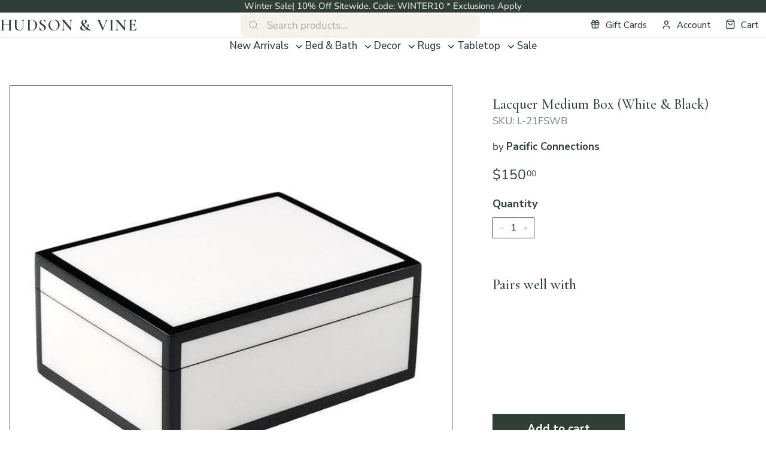

--- FILE ---
content_type: text/html; charset=utf-8
request_url: https://hudsonandvine.com/products/lacquer-medium-box-white-black
body_size: 41133
content:
<!doctype html>
<html class="no-js" lang="en" dir="ltr">
<head>
  <meta charset="utf-8">
  <meta http-equiv="X-UA-Compatible" content="IE=edge,chrome=1">
  <meta name="viewport" content="width=device-width,initial-scale=1">
  <meta name="theme-color" content="#2f3f38"><link rel="canonical" href="https://hudsonandvine.com/products/lacquer-medium-box-white-black">
  <link rel="preload" as="script" href="//hudsonandvine.com/cdn/shop/t/101/assets/theme.js?v=26119696303617402771763631431">
  <link rel="preconnect" href="https://cdn.shopify.com" crossorigin>
  <link rel="preconnect" href="https://fonts.shopifycdn.com" crossorigin>
  <link rel="dns-prefetch" href="https://productreviews.shopifycdn.com">
  <link rel="dns-prefetch" href="https://ajax.googleapis.com">
  <link rel="dns-prefetch" href="https://maps.googleapis.com">
  <link rel="dns-prefetch" href="https://maps.gstatic.com">

	<link rel="preconnect" href="https://fonts.googleapis.com">
	<link rel="preconnect" href="https://fonts.gstatic.com" crossorigin>
	<link href="https://fonts.googleapis.com/css2?family=Cormorant+Garamond:ital,wght@0,300..700;1,300..700&family=Nunito+Sans:opsz,wght@6..12,200..1000&display=swap" rel="stylesheet">
  <!-- BEGIN Merchantverse Code -->
  <script id='merchantverseScript' src="https://www.gstatic.com/merchantverse/merchantverse.js" defer>
  </script>
  <script type="text/javascript">
  	merchantverseScript.addEventListener('load', function () {
  		merchantverse.start({
  			position: 'LEFT_BOTTOM'
  		});
        var iframeEl = document.getElementById('merchantwidgetiframe');
        if( iframeEl ) {
          iframeEl.setAttribute('aria-label', 'Google Merchant Verification and high quality store rating')
        }
  	});
  </script>
  <!-- END Merchantverse Code --><link rel="shortcut icon" href="//hudsonandvine.com/cdn/shop/files/favicon-hudson-and-vine_32x32.png?v=1764579171" type="image/png" /><title>Lacquer Medium Box (White &amp; Black)
&ndash; Hudson &amp; Vine
</title>
<meta name="description" content="Pistachio Green with White Trim Lacquer Box. Pacific Connections was founded with the objective to provide the highest quality, lacquer finished, home accessories. All products are hand-crafted, with multiple steps, along with meticulous care, to provide the owners of the products years of enjoyment."><meta property="og:site_name" content="Hudson &amp; Vine">
  <meta property="og:url" content="https://hudsonandvine.com/products/lacquer-medium-box-white-black">
  <meta property="og:title" content="Lacquer Medium Box (White &amp; Black)">
  <meta property="og:type" content="product">
  <meta property="og:description" content="Pistachio Green with White Trim Lacquer Box. Pacific Connections was founded with the objective to provide the highest quality, lacquer finished, home accessories. All products are hand-crafted, with multiple steps, along with meticulous care, to provide the owners of the products years of enjoyment."><meta property="og:image" content="http://hudsonandvine.com/cdn/shop/products/l-21fswb_copy.jpg?v=1549738563">
    <meta property="og:image:secure_url" content="https://hudsonandvine.com/cdn/shop/products/l-21fswb_copy.jpg?v=1549738563">
    <meta property="og:image:width" content="700">
    <meta property="og:image:height" content="700"><meta name="twitter:site" content="@">
  <meta name="twitter:card" content="summary_large_image">
  <meta name="twitter:title" content="Lacquer Medium Box (White & Black)">
  <meta name="twitter:description" content="Pistachio Green with White Trim Lacquer Box. Pacific Connections was founded with the objective to provide the highest quality, lacquer finished, home accessories. All products are hand-crafted, with multiple steps, along with meticulous care, to provide the owners of the products years of enjoyment.">
<style data-shopify>@font-face {
  font-family: Cormorant;
  font-weight: 400;
  font-style: normal;
  font-display: swap;
  src: url("//hudsonandvine.com/cdn/fonts/cormorant/cormorant_n4.bd66e8e0031690b46374315bd1c15a17a8dcd450.woff2") format("woff2"),
       url("//hudsonandvine.com/cdn/fonts/cormorant/cormorant_n4.e5604516683cb4cc166c001f2ff5f387255e3b45.woff") format("woff");
}

  @font-face {
  font-family: "Nunito Sans";
  font-weight: 400;
  font-style: normal;
  font-display: swap;
  src: url("//hudsonandvine.com/cdn/fonts/nunito_sans/nunitosans_n4.0276fe080df0ca4e6a22d9cb55aed3ed5ba6b1da.woff2") format("woff2"),
       url("//hudsonandvine.com/cdn/fonts/nunito_sans/nunitosans_n4.b4964bee2f5e7fd9c3826447e73afe2baad607b7.woff") format("woff");
}


  @font-face {
  font-family: "Nunito Sans";
  font-weight: 600;
  font-style: normal;
  font-display: swap;
  src: url("//hudsonandvine.com/cdn/fonts/nunito_sans/nunitosans_n6.6e9464eba570101a53130c8130a9e17a8eb55c21.woff2") format("woff2"),
       url("//hudsonandvine.com/cdn/fonts/nunito_sans/nunitosans_n6.25a0ac0c0a8a26038c7787054dd6058dfbc20fa8.woff") format("woff");
}

  @font-face {
  font-family: "Nunito Sans";
  font-weight: 400;
  font-style: italic;
  font-display: swap;
  src: url("//hudsonandvine.com/cdn/fonts/nunito_sans/nunitosans_i4.6e408730afac1484cf297c30b0e67c86d17fc586.woff2") format("woff2"),
       url("//hudsonandvine.com/cdn/fonts/nunito_sans/nunitosans_i4.c9b6dcbfa43622b39a5990002775a8381942ae38.woff") format("woff");
}

  @font-face {
  font-family: "Nunito Sans";
  font-weight: 600;
  font-style: italic;
  font-display: swap;
  src: url("//hudsonandvine.com/cdn/fonts/nunito_sans/nunitosans_i6.e62a4aa1de9af615155fca680231620b75369d24.woff2") format("woff2"),
       url("//hudsonandvine.com/cdn/fonts/nunito_sans/nunitosans_i6.84ec3dfef4c401afbcd538286a9d65b772072e4b.woff") format("woff");
}

</style><link href="//hudsonandvine.com/cdn/shop/t/101/assets/theme.css?v=85690145607395060541764592643" rel="stylesheet" type="text/css" media="all" />
  <link href="//hudsonandvine.com/cdn/shop/t/101/assets/next.css?v=50523710052448115571763626414" rel="stylesheet" type="text/css" media="all" />
<style data-shopify>:root {
    --typeHeaderPrimary: Cormorant;
    --typeHeaderFallback: serif;
    --typeHeaderSize: 32px;
    --typeHeaderWeight: 400;
    --typeHeaderLineHeight: 1.4;
    --typeHeaderSpacing: 0.025em;

    --typeBasePrimary:"Nunito Sans";
    
    --typeBaseFallback:sans-serif;
    --typeBaseSize: 17px;
    --typeBaseWeight: 400;
    --typeBaseSpacing: 0;
    --typeBaseLineHeight: 1.4;

    --fontWeightMedium: 500;
    --fontWeightRegular: 400;
    --fontWeightBold: 900;

    --colorSmallImageBg: #ffffff;
    --colorSmallImageBgDark: #f7f7f7;
    --colorLargeImageBg: #2f3f38;
    --colorLargeImageBgLight: #4b655a;

    --iconWeight: 5px;
    --iconLinecaps: miter;

    
      --buttonRadius: 0;
      --btnPadding: 11px 20px;
    

    
      --roundness: 0;
    

    
      --gridThickness: 0;
    

    --productTileMargin: 10%;
    --collectionTileMargin: 10%;

    --swatchSize: 40px;
  }

  @media screen and (max-width: 768px) {
    :root {
      --typeBaseSize: 15px;

      
        --roundness: 0;
        --btnPadding: 9px 17px;
      
    }
  }</style><script>
    document.documentElement.className = document.documentElement.className.replace('no-js', 'js');

    window.theme = window.theme || {};
    theme.routes = {
      home: "/",
      collections: "/collections",
      cart: "/cart.js",
      cartPage: "/cart",
      cartAdd: "/cart/add.js",
      cartChange: "/cart/change.js",
      search: "/search",
      predictiveSearch: "/search/suggest"
    };

    theme.strings = {
      soldOut: "Sold Out",
      unavailable: "Unavailable",
      inStockLabel: "In stock, ready to ship",
      oneStockLabel: "Low stock - [count] item left",
      otherStockLabel: "Low stock - [count] items left",
      willNotShipUntil: "Ready to ship [date]",
      willBeInStockAfter: "Back in stock [date]",
      waitingForStock: "Inventory on the way",
      savePrice: "Save [saved_amount]",
      cartEmpty: "Your cart is currently empty.",
      cartTermsConfirmation: "You must agree with the terms and conditions of sales to check out",
      searchCollections: "Collections",
      searchPages: "Pages",
      searchArticles: "Articles",
      maxQuantity: "You can only have [quantity] of [title] in your cart."
    };
    theme.settings = {
      cartType: "dropdown",
      isCustomerTemplate: false,
      moneyFormat: "\u003cspan\u003e${{amount}}\u003c\/span\u003e",
      saveType: "dollar",
      productImageSize: "square",
      productImageCover: false,
      predictiveSearch: true,
      predictiveSearchType: null,
      superScriptSetting: true,
      superScriptPrice: true,
      quickView: true,
      quickAdd: true,
      themeName: 'Expanse',
      themeVersion: "4.3.4"
    };
  </script>

  <script>window.performance && window.performance.mark && window.performance.mark('shopify.content_for_header.start');</script><meta name="google-site-verification" content="hlfOJyLXzHuukQ1-fhtSNDAYoI6m9iwxnUBPBI0o78Q">
<meta id="shopify-digital-wallet" name="shopify-digital-wallet" content="/22002739/digital_wallets/dialog">
<meta name="shopify-checkout-api-token" content="4dc5adbd02a56790db1224fc1ff354a4">
<meta id="in-context-paypal-metadata" data-shop-id="22002739" data-venmo-supported="false" data-environment="production" data-locale="en_US" data-paypal-v4="true" data-currency="USD">
<link rel="alternate" type="application/json+oembed" href="https://hudsonandvine.com/products/lacquer-medium-box-white-black.oembed">
<script async="async" src="/checkouts/internal/preloads.js?locale=en-US"></script>
<script id="apple-pay-shop-capabilities" type="application/json">{"shopId":22002739,"countryCode":"US","currencyCode":"USD","merchantCapabilities":["supports3DS"],"merchantId":"gid:\/\/shopify\/Shop\/22002739","merchantName":"Hudson \u0026 Vine","requiredBillingContactFields":["postalAddress","email","phone"],"requiredShippingContactFields":["postalAddress","email","phone"],"shippingType":"shipping","supportedNetworks":["visa","masterCard","amex","discover","elo","jcb"],"total":{"type":"pending","label":"Hudson \u0026 Vine","amount":"1.00"},"shopifyPaymentsEnabled":true,"supportsSubscriptions":true}</script>
<script id="shopify-features" type="application/json">{"accessToken":"4dc5adbd02a56790db1224fc1ff354a4","betas":["rich-media-storefront-analytics"],"domain":"hudsonandvine.com","predictiveSearch":true,"shopId":22002739,"locale":"en"}</script>
<script>var Shopify = Shopify || {};
Shopify.shop = "hudson-and-vine.myshopify.com";
Shopify.locale = "en";
Shopify.currency = {"active":"USD","rate":"1.0"};
Shopify.country = "US";
Shopify.theme = {"name":"Press Foundry - Q3 2025","id":135253360701,"schema_name":"Expanse","schema_version":"4.3.4","theme_store_id":902,"role":"main"};
Shopify.theme.handle = "null";
Shopify.theme.style = {"id":null,"handle":null};
Shopify.cdnHost = "hudsonandvine.com/cdn";
Shopify.routes = Shopify.routes || {};
Shopify.routes.root = "/";</script>
<script type="module">!function(o){(o.Shopify=o.Shopify||{}).modules=!0}(window);</script>
<script>!function(o){function n(){var o=[];function n(){o.push(Array.prototype.slice.apply(arguments))}return n.q=o,n}var t=o.Shopify=o.Shopify||{};t.loadFeatures=n(),t.autoloadFeatures=n()}(window);</script>
<script id="shop-js-analytics" type="application/json">{"pageType":"product"}</script>
<script defer="defer" async type="module" src="//hudsonandvine.com/cdn/shopifycloud/shop-js/modules/v2/client.init-shop-cart-sync_BApSsMSl.en.esm.js"></script>
<script defer="defer" async type="module" src="//hudsonandvine.com/cdn/shopifycloud/shop-js/modules/v2/chunk.common_CBoos6YZ.esm.js"></script>
<script type="module">
  await import("//hudsonandvine.com/cdn/shopifycloud/shop-js/modules/v2/client.init-shop-cart-sync_BApSsMSl.en.esm.js");
await import("//hudsonandvine.com/cdn/shopifycloud/shop-js/modules/v2/chunk.common_CBoos6YZ.esm.js");

  window.Shopify.SignInWithShop?.initShopCartSync?.({"fedCMEnabled":true,"windoidEnabled":true});

</script>
<script>(function() {
  var isLoaded = false;
  function asyncLoad() {
    if (isLoaded) return;
    isLoaded = true;
    var urls = ["\/\/cdn.shopify.com\/proxy\/c3914bc77bb5a90f6be84010670eefdf530747e5bcfb8bde3e0bb108dd5c0a0e\/api.kimonix.com\/kimonix_analytics.js?shop=hudson-and-vine.myshopify.com\u0026sp-cache-control=cHVibGljLCBtYXgtYWdlPTkwMA","https:\/\/cdn.nfcube.com\/instafeed-ef7538d1f9cd85326bcb19cea206201a.js?shop=hudson-and-vine.myshopify.com","https:\/\/str.rise-ai.com\/?shop=hudson-and-vine.myshopify.com","https:\/\/strn.rise-ai.com\/?shop=hudson-and-vine.myshopify.com","\/\/cdn.shopify.com\/proxy\/6ef13fd5eec938e6799ed9501b12e59f402908ab245af2ac41bbfebfb95d8226\/api.kimonix.com\/kimonix_void_script.js?shop=hudson-and-vine.myshopify.com\u0026sp-cache-control=cHVibGljLCBtYXgtYWdlPTkwMA"];
    for (var i = 0; i < urls.length; i++) {
      var s = document.createElement('script');
      s.type = 'text/javascript';
      s.async = true;
      s.src = urls[i];
      var x = document.getElementsByTagName('script')[0];
      x.parentNode.insertBefore(s, x);
    }
  };
  if(window.attachEvent) {
    window.attachEvent('onload', asyncLoad);
  } else {
    window.addEventListener('load', asyncLoad, false);
  }
})();</script>
<script id="__st">var __st={"a":22002739,"offset":-18000,"reqid":"1ac622e1-ff5d-41ec-a4c0-e330acbaea26-1768911519","pageurl":"hudsonandvine.com\/products\/lacquer-medium-box-white-black","u":"27f5c8862443","p":"product","rtyp":"product","rid":1339666333800};</script>
<script>window.ShopifyPaypalV4VisibilityTracking = true;</script>
<script id="captcha-bootstrap">!function(){'use strict';const t='contact',e='account',n='new_comment',o=[[t,t],['blogs',n],['comments',n],[t,'customer']],c=[[e,'customer_login'],[e,'guest_login'],[e,'recover_customer_password'],[e,'create_customer']],r=t=>t.map((([t,e])=>`form[action*='/${t}']:not([data-nocaptcha='true']) input[name='form_type'][value='${e}']`)).join(','),a=t=>()=>t?[...document.querySelectorAll(t)].map((t=>t.form)):[];function s(){const t=[...o],e=r(t);return a(e)}const i='password',u='form_key',d=['recaptcha-v3-token','g-recaptcha-response','h-captcha-response',i],f=()=>{try{return window.sessionStorage}catch{return}},m='__shopify_v',_=t=>t.elements[u];function p(t,e,n=!1){try{const o=window.sessionStorage,c=JSON.parse(o.getItem(e)),{data:r}=function(t){const{data:e,action:n}=t;return t[m]||n?{data:e,action:n}:{data:t,action:n}}(c);for(const[e,n]of Object.entries(r))t.elements[e]&&(t.elements[e].value=n);n&&o.removeItem(e)}catch(o){console.error('form repopulation failed',{error:o})}}const l='form_type',E='cptcha';function T(t){t.dataset[E]=!0}const w=window,h=w.document,L='Shopify',v='ce_forms',y='captcha';let A=!1;((t,e)=>{const n=(g='f06e6c50-85a8-45c8-87d0-21a2b65856fe',I='https://cdn.shopify.com/shopifycloud/storefront-forms-hcaptcha/ce_storefront_forms_captcha_hcaptcha.v1.5.2.iife.js',D={infoText:'Protected by hCaptcha',privacyText:'Privacy',termsText:'Terms'},(t,e,n)=>{const o=w[L][v],c=o.bindForm;if(c)return c(t,g,e,D).then(n);var r;o.q.push([[t,g,e,D],n]),r=I,A||(h.body.append(Object.assign(h.createElement('script'),{id:'captcha-provider',async:!0,src:r})),A=!0)});var g,I,D;w[L]=w[L]||{},w[L][v]=w[L][v]||{},w[L][v].q=[],w[L][y]=w[L][y]||{},w[L][y].protect=function(t,e){n(t,void 0,e),T(t)},Object.freeze(w[L][y]),function(t,e,n,w,h,L){const[v,y,A,g]=function(t,e,n){const i=e?o:[],u=t?c:[],d=[...i,...u],f=r(d),m=r(i),_=r(d.filter((([t,e])=>n.includes(e))));return[a(f),a(m),a(_),s()]}(w,h,L),I=t=>{const e=t.target;return e instanceof HTMLFormElement?e:e&&e.form},D=t=>v().includes(t);t.addEventListener('submit',(t=>{const e=I(t);if(!e)return;const n=D(e)&&!e.dataset.hcaptchaBound&&!e.dataset.recaptchaBound,o=_(e),c=g().includes(e)&&(!o||!o.value);(n||c)&&t.preventDefault(),c&&!n&&(function(t){try{if(!f())return;!function(t){const e=f();if(!e)return;const n=_(t);if(!n)return;const o=n.value;o&&e.removeItem(o)}(t);const e=Array.from(Array(32),(()=>Math.random().toString(36)[2])).join('');!function(t,e){_(t)||t.append(Object.assign(document.createElement('input'),{type:'hidden',name:u})),t.elements[u].value=e}(t,e),function(t,e){const n=f();if(!n)return;const o=[...t.querySelectorAll(`input[type='${i}']`)].map((({name:t})=>t)),c=[...d,...o],r={};for(const[a,s]of new FormData(t).entries())c.includes(a)||(r[a]=s);n.setItem(e,JSON.stringify({[m]:1,action:t.action,data:r}))}(t,e)}catch(e){console.error('failed to persist form',e)}}(e),e.submit())}));const S=(t,e)=>{t&&!t.dataset[E]&&(n(t,e.some((e=>e===t))),T(t))};for(const o of['focusin','change'])t.addEventListener(o,(t=>{const e=I(t);D(e)&&S(e,y())}));const B=e.get('form_key'),M=e.get(l),P=B&&M;t.addEventListener('DOMContentLoaded',(()=>{const t=y();if(P)for(const e of t)e.elements[l].value===M&&p(e,B);[...new Set([...A(),...v().filter((t=>'true'===t.dataset.shopifyCaptcha))])].forEach((e=>S(e,t)))}))}(h,new URLSearchParams(w.location.search),n,t,e,['guest_login'])})(!0,!0)}();</script>
<script integrity="sha256-4kQ18oKyAcykRKYeNunJcIwy7WH5gtpwJnB7kiuLZ1E=" data-source-attribution="shopify.loadfeatures" defer="defer" src="//hudsonandvine.com/cdn/shopifycloud/storefront/assets/storefront/load_feature-a0a9edcb.js" crossorigin="anonymous"></script>
<script data-source-attribution="shopify.dynamic_checkout.dynamic.init">var Shopify=Shopify||{};Shopify.PaymentButton=Shopify.PaymentButton||{isStorefrontPortableWallets:!0,init:function(){window.Shopify.PaymentButton.init=function(){};var t=document.createElement("script");t.src="https://hudsonandvine.com/cdn/shopifycloud/portable-wallets/latest/portable-wallets.en.js",t.type="module",document.head.appendChild(t)}};
</script>
<script data-source-attribution="shopify.dynamic_checkout.buyer_consent">
  function portableWalletsHideBuyerConsent(e){var t=document.getElementById("shopify-buyer-consent"),n=document.getElementById("shopify-subscription-policy-button");t&&n&&(t.classList.add("hidden"),t.setAttribute("aria-hidden","true"),n.removeEventListener("click",e))}function portableWalletsShowBuyerConsent(e){var t=document.getElementById("shopify-buyer-consent"),n=document.getElementById("shopify-subscription-policy-button");t&&n&&(t.classList.remove("hidden"),t.removeAttribute("aria-hidden"),n.addEventListener("click",e))}window.Shopify?.PaymentButton&&(window.Shopify.PaymentButton.hideBuyerConsent=portableWalletsHideBuyerConsent,window.Shopify.PaymentButton.showBuyerConsent=portableWalletsShowBuyerConsent);
</script>
<script data-source-attribution="shopify.dynamic_checkout.cart.bootstrap">document.addEventListener("DOMContentLoaded",(function(){function t(){return document.querySelector("shopify-accelerated-checkout-cart, shopify-accelerated-checkout")}if(t())Shopify.PaymentButton.init();else{new MutationObserver((function(e,n){t()&&(Shopify.PaymentButton.init(),n.disconnect())})).observe(document.body,{childList:!0,subtree:!0})}}));
</script>
<link id="shopify-accelerated-checkout-styles" rel="stylesheet" media="screen" href="https://hudsonandvine.com/cdn/shopifycloud/portable-wallets/latest/accelerated-checkout-backwards-compat.css" crossorigin="anonymous">
<style id="shopify-accelerated-checkout-cart">
        #shopify-buyer-consent {
  margin-top: 1em;
  display: inline-block;
  width: 100%;
}

#shopify-buyer-consent.hidden {
  display: none;
}

#shopify-subscription-policy-button {
  background: none;
  border: none;
  padding: 0;
  text-decoration: underline;
  font-size: inherit;
  cursor: pointer;
}

#shopify-subscription-policy-button::before {
  box-shadow: none;
}

      </style>

<script>window.performance && window.performance.mark && window.performance.mark('shopify.content_for_header.end');</script>

  <script src="//hudsonandvine.com/cdn/shop/t/101/assets/vendor-scripts-v2.js?v=28795867768355101311758186930" defer="defer"></script>
  <script src="//hudsonandvine.com/cdn/shop/t/101/assets/popper.min.js?v=134854811196925441181758186930" defer="defer"></script>
  <script src="//hudsonandvine.com/cdn/shop/t/101/assets/tippy-bundle.umd.min.js?v=181904009406608139751758186930" defer="defer"></script>
  <script src="//hudsonandvine.com/cdn/shop/t/101/assets/theme.js?v=26119696303617402771763631431" defer="defer"></script>
  <script src="//hudsonandvine.com/cdn/shop/t/101/assets/next.js?v=131372909002363781041762504001" defer="defer"></script>
<!-- BEGIN app block: shopify://apps/klaviyo-email-marketing-sms/blocks/klaviyo-onsite-embed/2632fe16-c075-4321-a88b-50b567f42507 -->












  <script async src="https://static.klaviyo.com/onsite/js/KAaf4k/klaviyo.js?company_id=KAaf4k"></script>
  <script>!function(){if(!window.klaviyo){window._klOnsite=window._klOnsite||[];try{window.klaviyo=new Proxy({},{get:function(n,i){return"push"===i?function(){var n;(n=window._klOnsite).push.apply(n,arguments)}:function(){for(var n=arguments.length,o=new Array(n),w=0;w<n;w++)o[w]=arguments[w];var t="function"==typeof o[o.length-1]?o.pop():void 0,e=new Promise((function(n){window._klOnsite.push([i].concat(o,[function(i){t&&t(i),n(i)}]))}));return e}}})}catch(n){window.klaviyo=window.klaviyo||[],window.klaviyo.push=function(){var n;(n=window._klOnsite).push.apply(n,arguments)}}}}();</script>

  
    <script id="viewed_product">
      if (item == null) {
        var _learnq = _learnq || [];

        var MetafieldReviews = null
        var MetafieldYotpoRating = null
        var MetafieldYotpoCount = null
        var MetafieldLooxRating = null
        var MetafieldLooxCount = null
        var okendoProduct = null
        var okendoProductReviewCount = null
        var okendoProductReviewAverageValue = null
        try {
          // The following fields are used for Customer Hub recently viewed in order to add reviews.
          // This information is not part of __kla_viewed. Instead, it is part of __kla_viewed_reviewed_items
          MetafieldReviews = {};
          MetafieldYotpoRating = null
          MetafieldYotpoCount = null
          MetafieldLooxRating = null
          MetafieldLooxCount = null

          okendoProduct = null
          // If the okendo metafield is not legacy, it will error, which then requires the new json formatted data
          if (okendoProduct && 'error' in okendoProduct) {
            okendoProduct = null
          }
          okendoProductReviewCount = okendoProduct ? okendoProduct.reviewCount : null
          okendoProductReviewAverageValue = okendoProduct ? okendoProduct.reviewAverageValue : null
        } catch (error) {
          console.error('Error in Klaviyo onsite reviews tracking:', error);
        }

        var item = {
          Name: "Lacquer Medium Box (White \u0026 Black)",
          ProductID: 1339666333800,
          Categories: ["Boxes \u0026 Bowls","Pacific Connections","Products"],
          ImageURL: "https://hudsonandvine.com/cdn/shop/products/l-21fswb_copy_grande.jpg?v=1549738563",
          URL: "https://hudsonandvine.com/products/lacquer-medium-box-white-black",
          Brand: "Pacific Connections",
          Price: "$150.00",
          Value: "150.00",
          CompareAtPrice: "$0.00"
        };
        _learnq.push(['track', 'Viewed Product', item]);
        _learnq.push(['trackViewedItem', {
          Title: item.Name,
          ItemId: item.ProductID,
          Categories: item.Categories,
          ImageUrl: item.ImageURL,
          Url: item.URL,
          Metadata: {
            Brand: item.Brand,
            Price: item.Price,
            Value: item.Value,
            CompareAtPrice: item.CompareAtPrice
          },
          metafields:{
            reviews: MetafieldReviews,
            yotpo:{
              rating: MetafieldYotpoRating,
              count: MetafieldYotpoCount,
            },
            loox:{
              rating: MetafieldLooxRating,
              count: MetafieldLooxCount,
            },
            okendo: {
              rating: okendoProductReviewAverageValue,
              count: okendoProductReviewCount,
            }
          }
        }]);
      }
    </script>
  




  <script>
    window.klaviyoReviewsProductDesignMode = false
  </script>



  <!-- BEGIN app snippet: customer-hub-data --><script>
  if (!window.customerHub) {
    window.customerHub = {};
  }
  window.customerHub.storefrontRoutes = {
    login: "/account/login?return_url=%2F%23k-hub",
    register: "/account/register?return_url=%2F%23k-hub",
    logout: "/account/logout",
    profile: "/account",
    addresses: "/account/addresses",
  };
  
  window.customerHub.userId = null;
  
  window.customerHub.storeDomain = "hudson-and-vine.myshopify.com";

  
    window.customerHub.activeProduct = {
      name: "Lacquer Medium Box (White \u0026 Black)",
      category: null,
      imageUrl: "https://hudsonandvine.com/cdn/shop/products/l-21fswb_copy_grande.jpg?v=1549738563",
      id: "1339666333800",
      link: "https://hudsonandvine.com/products/lacquer-medium-box-white-black",
      variants: [
        
          {
            id: "12291130687592",
            
            imageUrl: null,
            
            price: "15000",
            currency: "USD",
            availableForSale: true,
            title: "Default Title",
          },
        
      ],
    };
    window.customerHub.activeProduct.variants.forEach((variant) => {
        
        variant.price = `${variant.price.slice(0, -2)}.${variant.price.slice(-2)}`;
    });
  

  
    window.customerHub.storeLocale = {
        currentLanguage: 'en',
        currentCountry: 'US',
        availableLanguages: [
          
            {
              iso_code: 'en',
              endonym_name: 'English'
            }
          
        ],
        availableCountries: [
          
            {
              iso_code: 'US',
              name: 'United States',
              currency_code: 'USD'
            }
          
        ]
    };
  
</script>
<!-- END app snippet -->





<!-- END app block --><link href="https://monorail-edge.shopifysvc.com" rel="dns-prefetch">
<script>(function(){if ("sendBeacon" in navigator && "performance" in window) {try {var session_token_from_headers = performance.getEntriesByType('navigation')[0].serverTiming.find(x => x.name == '_s').description;} catch {var session_token_from_headers = undefined;}var session_cookie_matches = document.cookie.match(/_shopify_s=([^;]*)/);var session_token_from_cookie = session_cookie_matches && session_cookie_matches.length === 2 ? session_cookie_matches[1] : "";var session_token = session_token_from_headers || session_token_from_cookie || "";function handle_abandonment_event(e) {var entries = performance.getEntries().filter(function(entry) {return /monorail-edge.shopifysvc.com/.test(entry.name);});if (!window.abandonment_tracked && entries.length === 0) {window.abandonment_tracked = true;var currentMs = Date.now();var navigation_start = performance.timing.navigationStart;var payload = {shop_id: 22002739,url: window.location.href,navigation_start,duration: currentMs - navigation_start,session_token,page_type: "product"};window.navigator.sendBeacon("https://monorail-edge.shopifysvc.com/v1/produce", JSON.stringify({schema_id: "online_store_buyer_site_abandonment/1.1",payload: payload,metadata: {event_created_at_ms: currentMs,event_sent_at_ms: currentMs}}));}}window.addEventListener('pagehide', handle_abandonment_event);}}());</script>
<script id="web-pixels-manager-setup">(function e(e,d,r,n,o){if(void 0===o&&(o={}),!Boolean(null===(a=null===(i=window.Shopify)||void 0===i?void 0:i.analytics)||void 0===a?void 0:a.replayQueue)){var i,a;window.Shopify=window.Shopify||{};var t=window.Shopify;t.analytics=t.analytics||{};var s=t.analytics;s.replayQueue=[],s.publish=function(e,d,r){return s.replayQueue.push([e,d,r]),!0};try{self.performance.mark("wpm:start")}catch(e){}var l=function(){var e={modern:/Edge?\/(1{2}[4-9]|1[2-9]\d|[2-9]\d{2}|\d{4,})\.\d+(\.\d+|)|Firefox\/(1{2}[4-9]|1[2-9]\d|[2-9]\d{2}|\d{4,})\.\d+(\.\d+|)|Chrom(ium|e)\/(9{2}|\d{3,})\.\d+(\.\d+|)|(Maci|X1{2}).+ Version\/(15\.\d+|(1[6-9]|[2-9]\d|\d{3,})\.\d+)([,.]\d+|)( \(\w+\)|)( Mobile\/\w+|) Safari\/|Chrome.+OPR\/(9{2}|\d{3,})\.\d+\.\d+|(CPU[ +]OS|iPhone[ +]OS|CPU[ +]iPhone|CPU IPhone OS|CPU iPad OS)[ +]+(15[._]\d+|(1[6-9]|[2-9]\d|\d{3,})[._]\d+)([._]\d+|)|Android:?[ /-](13[3-9]|1[4-9]\d|[2-9]\d{2}|\d{4,})(\.\d+|)(\.\d+|)|Android.+Firefox\/(13[5-9]|1[4-9]\d|[2-9]\d{2}|\d{4,})\.\d+(\.\d+|)|Android.+Chrom(ium|e)\/(13[3-9]|1[4-9]\d|[2-9]\d{2}|\d{4,})\.\d+(\.\d+|)|SamsungBrowser\/([2-9]\d|\d{3,})\.\d+/,legacy:/Edge?\/(1[6-9]|[2-9]\d|\d{3,})\.\d+(\.\d+|)|Firefox\/(5[4-9]|[6-9]\d|\d{3,})\.\d+(\.\d+|)|Chrom(ium|e)\/(5[1-9]|[6-9]\d|\d{3,})\.\d+(\.\d+|)([\d.]+$|.*Safari\/(?![\d.]+ Edge\/[\d.]+$))|(Maci|X1{2}).+ Version\/(10\.\d+|(1[1-9]|[2-9]\d|\d{3,})\.\d+)([,.]\d+|)( \(\w+\)|)( Mobile\/\w+|) Safari\/|Chrome.+OPR\/(3[89]|[4-9]\d|\d{3,})\.\d+\.\d+|(CPU[ +]OS|iPhone[ +]OS|CPU[ +]iPhone|CPU IPhone OS|CPU iPad OS)[ +]+(10[._]\d+|(1[1-9]|[2-9]\d|\d{3,})[._]\d+)([._]\d+|)|Android:?[ /-](13[3-9]|1[4-9]\d|[2-9]\d{2}|\d{4,})(\.\d+|)(\.\d+|)|Mobile Safari.+OPR\/([89]\d|\d{3,})\.\d+\.\d+|Android.+Firefox\/(13[5-9]|1[4-9]\d|[2-9]\d{2}|\d{4,})\.\d+(\.\d+|)|Android.+Chrom(ium|e)\/(13[3-9]|1[4-9]\d|[2-9]\d{2}|\d{4,})\.\d+(\.\d+|)|Android.+(UC? ?Browser|UCWEB|U3)[ /]?(15\.([5-9]|\d{2,})|(1[6-9]|[2-9]\d|\d{3,})\.\d+)\.\d+|SamsungBrowser\/(5\.\d+|([6-9]|\d{2,})\.\d+)|Android.+MQ{2}Browser\/(14(\.(9|\d{2,})|)|(1[5-9]|[2-9]\d|\d{3,})(\.\d+|))(\.\d+|)|K[Aa][Ii]OS\/(3\.\d+|([4-9]|\d{2,})\.\d+)(\.\d+|)/},d=e.modern,r=e.legacy,n=navigator.userAgent;return n.match(d)?"modern":n.match(r)?"legacy":"unknown"}(),u="modern"===l?"modern":"legacy",c=(null!=n?n:{modern:"",legacy:""})[u],f=function(e){return[e.baseUrl,"/wpm","/b",e.hashVersion,"modern"===e.buildTarget?"m":"l",".js"].join("")}({baseUrl:d,hashVersion:r,buildTarget:u}),m=function(e){var d=e.version,r=e.bundleTarget,n=e.surface,o=e.pageUrl,i=e.monorailEndpoint;return{emit:function(e){var a=e.status,t=e.errorMsg,s=(new Date).getTime(),l=JSON.stringify({metadata:{event_sent_at_ms:s},events:[{schema_id:"web_pixels_manager_load/3.1",payload:{version:d,bundle_target:r,page_url:o,status:a,surface:n,error_msg:t},metadata:{event_created_at_ms:s}}]});if(!i)return console&&console.warn&&console.warn("[Web Pixels Manager] No Monorail endpoint provided, skipping logging."),!1;try{return self.navigator.sendBeacon.bind(self.navigator)(i,l)}catch(e){}var u=new XMLHttpRequest;try{return u.open("POST",i,!0),u.setRequestHeader("Content-Type","text/plain"),u.send(l),!0}catch(e){return console&&console.warn&&console.warn("[Web Pixels Manager] Got an unhandled error while logging to Monorail."),!1}}}}({version:r,bundleTarget:l,surface:e.surface,pageUrl:self.location.href,monorailEndpoint:e.monorailEndpoint});try{o.browserTarget=l,function(e){var d=e.src,r=e.async,n=void 0===r||r,o=e.onload,i=e.onerror,a=e.sri,t=e.scriptDataAttributes,s=void 0===t?{}:t,l=document.createElement("script"),u=document.querySelector("head"),c=document.querySelector("body");if(l.async=n,l.src=d,a&&(l.integrity=a,l.crossOrigin="anonymous"),s)for(var f in s)if(Object.prototype.hasOwnProperty.call(s,f))try{l.dataset[f]=s[f]}catch(e){}if(o&&l.addEventListener("load",o),i&&l.addEventListener("error",i),u)u.appendChild(l);else{if(!c)throw new Error("Did not find a head or body element to append the script");c.appendChild(l)}}({src:f,async:!0,onload:function(){if(!function(){var e,d;return Boolean(null===(d=null===(e=window.Shopify)||void 0===e?void 0:e.analytics)||void 0===d?void 0:d.initialized)}()){var d=window.webPixelsManager.init(e)||void 0;if(d){var r=window.Shopify.analytics;r.replayQueue.forEach((function(e){var r=e[0],n=e[1],o=e[2];d.publishCustomEvent(r,n,o)})),r.replayQueue=[],r.publish=d.publishCustomEvent,r.visitor=d.visitor,r.initialized=!0}}},onerror:function(){return m.emit({status:"failed",errorMsg:"".concat(f," has failed to load")})},sri:function(e){var d=/^sha384-[A-Za-z0-9+/=]+$/;return"string"==typeof e&&d.test(e)}(c)?c:"",scriptDataAttributes:o}),m.emit({status:"loading"})}catch(e){m.emit({status:"failed",errorMsg:(null==e?void 0:e.message)||"Unknown error"})}}})({shopId: 22002739,storefrontBaseUrl: "https://hudsonandvine.com",extensionsBaseUrl: "https://extensions.shopifycdn.com/cdn/shopifycloud/web-pixels-manager",monorailEndpoint: "https://monorail-edge.shopifysvc.com/unstable/produce_batch",surface: "storefront-renderer",enabledBetaFlags: ["2dca8a86"],webPixelsConfigList: [{"id":"1074397245","configuration":"{\"accountID\":\"KAaf4k\",\"webPixelConfig\":\"eyJlbmFibGVBZGRlZFRvQ2FydEV2ZW50cyI6IHRydWV9\"}","eventPayloadVersion":"v1","runtimeContext":"STRICT","scriptVersion":"524f6c1ee37bacdca7657a665bdca589","type":"APP","apiClientId":123074,"privacyPurposes":["ANALYTICS","MARKETING"],"dataSharingAdjustments":{"protectedCustomerApprovalScopes":["read_customer_address","read_customer_email","read_customer_name","read_customer_personal_data","read_customer_phone"]}},{"id":"567083069","configuration":"{\"tagID\":\"2616959061153\"}","eventPayloadVersion":"v1","runtimeContext":"STRICT","scriptVersion":"18031546ee651571ed29edbe71a3550b","type":"APP","apiClientId":3009811,"privacyPurposes":["ANALYTICS","MARKETING","SALE_OF_DATA"],"dataSharingAdjustments":{"protectedCustomerApprovalScopes":["read_customer_address","read_customer_email","read_customer_name","read_customer_personal_data","read_customer_phone"]}},{"id":"548831293","configuration":"{\"ti\":\"259122278\",\"endpoint\":\"https:\/\/bat.bing.com\/action\/0\"}","eventPayloadVersion":"v1","runtimeContext":"STRICT","scriptVersion":"5ee93563fe31b11d2d65e2f09a5229dc","type":"APP","apiClientId":2997493,"privacyPurposes":["ANALYTICS","MARKETING","SALE_OF_DATA"],"dataSharingAdjustments":{"protectedCustomerApprovalScopes":["read_customer_personal_data"]}},{"id":"428802109","configuration":"{\"swymApiEndpoint\":\"https:\/\/swymstore-v3free-01.swymrelay.com\",\"swymTier\":\"v3free-01\"}","eventPayloadVersion":"v1","runtimeContext":"STRICT","scriptVersion":"5b6f6917e306bc7f24523662663331c0","type":"APP","apiClientId":1350849,"privacyPurposes":["ANALYTICS","MARKETING","PREFERENCES"],"dataSharingAdjustments":{"protectedCustomerApprovalScopes":["read_customer_email","read_customer_name","read_customer_personal_data","read_customer_phone"]}},{"id":"317587517","configuration":"{\"config\":\"{\\\"pixel_id\\\":\\\"G-HGBYWZQ8B3\\\",\\\"google_tag_ids\\\":[\\\"G-HGBYWZQ8B3\\\",\\\"AW-1068308069\\\",\\\"GT-WVCF5PK\\\"],\\\"target_country\\\":\\\"US\\\",\\\"gtag_events\\\":[{\\\"type\\\":\\\"begin_checkout\\\",\\\"action_label\\\":[\\\"G-HGBYWZQ8B3\\\",\\\"AW-1068308069\\\/X0_oCPe4_aIYEOWstP0D\\\"]},{\\\"type\\\":\\\"search\\\",\\\"action_label\\\":[\\\"G-HGBYWZQ8B3\\\",\\\"AW-1068308069\\\/w_sfCPG4_aIYEOWstP0D\\\"]},{\\\"type\\\":\\\"view_item\\\",\\\"action_label\\\":[\\\"G-HGBYWZQ8B3\\\",\\\"AW-1068308069\\\/-e6JCO64_aIYEOWstP0D\\\",\\\"MC-E3CRFR55R5\\\"]},{\\\"type\\\":\\\"purchase\\\",\\\"action_label\\\":[\\\"G-HGBYWZQ8B3\\\",\\\"AW-1068308069\\\/BC5XCOi4_aIYEOWstP0D\\\",\\\"MC-E3CRFR55R5\\\"]},{\\\"type\\\":\\\"page_view\\\",\\\"action_label\\\":[\\\"G-HGBYWZQ8B3\\\",\\\"AW-1068308069\\\/TZY0COu4_aIYEOWstP0D\\\",\\\"MC-E3CRFR55R5\\\"]},{\\\"type\\\":\\\"add_payment_info\\\",\\\"action_label\\\":[\\\"G-HGBYWZQ8B3\\\",\\\"AW-1068308069\\\/89K2CPq4_aIYEOWstP0D\\\"]},{\\\"type\\\":\\\"add_to_cart\\\",\\\"action_label\\\":[\\\"G-HGBYWZQ8B3\\\",\\\"AW-1068308069\\\/9Mp9CPS4_aIYEOWstP0D\\\"]}],\\\"enable_monitoring_mode\\\":false}\"}","eventPayloadVersion":"v1","runtimeContext":"OPEN","scriptVersion":"b2a88bafab3e21179ed38636efcd8a93","type":"APP","apiClientId":1780363,"privacyPurposes":[],"dataSharingAdjustments":{"protectedCustomerApprovalScopes":["read_customer_address","read_customer_email","read_customer_name","read_customer_personal_data","read_customer_phone"]}},{"id":"165904445","configuration":"{\"pixel_id\":\"1081377825259919\",\"pixel_type\":\"facebook_pixel\",\"metaapp_system_user_token\":\"-\"}","eventPayloadVersion":"v1","runtimeContext":"OPEN","scriptVersion":"ca16bc87fe92b6042fbaa3acc2fbdaa6","type":"APP","apiClientId":2329312,"privacyPurposes":["ANALYTICS","MARKETING","SALE_OF_DATA"],"dataSharingAdjustments":{"protectedCustomerApprovalScopes":["read_customer_address","read_customer_email","read_customer_name","read_customer_personal_data","read_customer_phone"]}},{"id":"37879869","configuration":"{\"pid\":\"3\\\/ipRD6f066gpMNDd0KVox\\\/ZqDacCPsSUuUGCI\\\/Luhw=\"}","eventPayloadVersion":"v1","runtimeContext":"STRICT","scriptVersion":"04306dedabeddadf854cdadeaf48c82c","type":"APP","apiClientId":31271321601,"privacyPurposes":["ANALYTICS","MARKETING","SALE_OF_DATA"],"dataSharingAdjustments":{"protectedCustomerApprovalScopes":["read_customer_address","read_customer_email","read_customer_name","read_customer_personal_data","read_customer_phone"]}},{"id":"104202301","eventPayloadVersion":"1","runtimeContext":"LAX","scriptVersion":"4","type":"CUSTOM","privacyPurposes":["ANALYTICS","MARKETING"],"name":"Bing UET Conversion"},{"id":"shopify-app-pixel","configuration":"{}","eventPayloadVersion":"v1","runtimeContext":"STRICT","scriptVersion":"0450","apiClientId":"shopify-pixel","type":"APP","privacyPurposes":["ANALYTICS","MARKETING"]},{"id":"shopify-custom-pixel","eventPayloadVersion":"v1","runtimeContext":"LAX","scriptVersion":"0450","apiClientId":"shopify-pixel","type":"CUSTOM","privacyPurposes":["ANALYTICS","MARKETING"]}],isMerchantRequest: false,initData: {"shop":{"name":"Hudson \u0026 Vine","paymentSettings":{"currencyCode":"USD"},"myshopifyDomain":"hudson-and-vine.myshopify.com","countryCode":"US","storefrontUrl":"https:\/\/hudsonandvine.com"},"customer":null,"cart":null,"checkout":null,"productVariants":[{"price":{"amount":150.0,"currencyCode":"USD"},"product":{"title":"Lacquer Medium Box (White \u0026 Black)","vendor":"Pacific Connections","id":"1339666333800","untranslatedTitle":"Lacquer Medium Box (White \u0026 Black)","url":"\/products\/lacquer-medium-box-white-black","type":"Home Decor"},"id":"12291130687592","image":{"src":"\/\/hudsonandvine.com\/cdn\/shop\/products\/l-21fswb_copy.jpg?v=1549738563"},"sku":"L-21FSWB","title":"Default Title","untranslatedTitle":"Default Title"}],"purchasingCompany":null},},"https://hudsonandvine.com/cdn","fcfee988w5aeb613cpc8e4bc33m6693e112",{"modern":"","legacy":""},{"shopId":"22002739","storefrontBaseUrl":"https:\/\/hudsonandvine.com","extensionBaseUrl":"https:\/\/extensions.shopifycdn.com\/cdn\/shopifycloud\/web-pixels-manager","surface":"storefront-renderer","enabledBetaFlags":"[\"2dca8a86\"]","isMerchantRequest":"false","hashVersion":"fcfee988w5aeb613cpc8e4bc33m6693e112","publish":"custom","events":"[[\"page_viewed\",{}],[\"product_viewed\",{\"productVariant\":{\"price\":{\"amount\":150.0,\"currencyCode\":\"USD\"},\"product\":{\"title\":\"Lacquer Medium Box (White \u0026 Black)\",\"vendor\":\"Pacific Connections\",\"id\":\"1339666333800\",\"untranslatedTitle\":\"Lacquer Medium Box (White \u0026 Black)\",\"url\":\"\/products\/lacquer-medium-box-white-black\",\"type\":\"Home Decor\"},\"id\":\"12291130687592\",\"image\":{\"src\":\"\/\/hudsonandvine.com\/cdn\/shop\/products\/l-21fswb_copy.jpg?v=1549738563\"},\"sku\":\"L-21FSWB\",\"title\":\"Default Title\",\"untranslatedTitle\":\"Default Title\"}}]]"});</script><script>
  window.ShopifyAnalytics = window.ShopifyAnalytics || {};
  window.ShopifyAnalytics.meta = window.ShopifyAnalytics.meta || {};
  window.ShopifyAnalytics.meta.currency = 'USD';
  var meta = {"product":{"id":1339666333800,"gid":"gid:\/\/shopify\/Product\/1339666333800","vendor":"Pacific Connections","type":"Home Decor","handle":"lacquer-medium-box-white-black","variants":[{"id":12291130687592,"price":15000,"name":"Lacquer Medium Box (White \u0026 Black)","public_title":null,"sku":"L-21FSWB"}],"remote":false},"page":{"pageType":"product","resourceType":"product","resourceId":1339666333800,"requestId":"1ac622e1-ff5d-41ec-a4c0-e330acbaea26-1768911519"}};
  for (var attr in meta) {
    window.ShopifyAnalytics.meta[attr] = meta[attr];
  }
</script>
<script class="analytics">
  (function () {
    var customDocumentWrite = function(content) {
      var jquery = null;

      if (window.jQuery) {
        jquery = window.jQuery;
      } else if (window.Checkout && window.Checkout.$) {
        jquery = window.Checkout.$;
      }

      if (jquery) {
        jquery('body').append(content);
      }
    };

    var hasLoggedConversion = function(token) {
      if (token) {
        return document.cookie.indexOf('loggedConversion=' + token) !== -1;
      }
      return false;
    }

    var setCookieIfConversion = function(token) {
      if (token) {
        var twoMonthsFromNow = new Date(Date.now());
        twoMonthsFromNow.setMonth(twoMonthsFromNow.getMonth() + 2);

        document.cookie = 'loggedConversion=' + token + '; expires=' + twoMonthsFromNow;
      }
    }

    var trekkie = window.ShopifyAnalytics.lib = window.trekkie = window.trekkie || [];
    if (trekkie.integrations) {
      return;
    }
    trekkie.methods = [
      'identify',
      'page',
      'ready',
      'track',
      'trackForm',
      'trackLink'
    ];
    trekkie.factory = function(method) {
      return function() {
        var args = Array.prototype.slice.call(arguments);
        args.unshift(method);
        trekkie.push(args);
        return trekkie;
      };
    };
    for (var i = 0; i < trekkie.methods.length; i++) {
      var key = trekkie.methods[i];
      trekkie[key] = trekkie.factory(key);
    }
    trekkie.load = function(config) {
      trekkie.config = config || {};
      trekkie.config.initialDocumentCookie = document.cookie;
      var first = document.getElementsByTagName('script')[0];
      var script = document.createElement('script');
      script.type = 'text/javascript';
      script.onerror = function(e) {
        var scriptFallback = document.createElement('script');
        scriptFallback.type = 'text/javascript';
        scriptFallback.onerror = function(error) {
                var Monorail = {
      produce: function produce(monorailDomain, schemaId, payload) {
        var currentMs = new Date().getTime();
        var event = {
          schema_id: schemaId,
          payload: payload,
          metadata: {
            event_created_at_ms: currentMs,
            event_sent_at_ms: currentMs
          }
        };
        return Monorail.sendRequest("https://" + monorailDomain + "/v1/produce", JSON.stringify(event));
      },
      sendRequest: function sendRequest(endpointUrl, payload) {
        // Try the sendBeacon API
        if (window && window.navigator && typeof window.navigator.sendBeacon === 'function' && typeof window.Blob === 'function' && !Monorail.isIos12()) {
          var blobData = new window.Blob([payload], {
            type: 'text/plain'
          });

          if (window.navigator.sendBeacon(endpointUrl, blobData)) {
            return true;
          } // sendBeacon was not successful

        } // XHR beacon

        var xhr = new XMLHttpRequest();

        try {
          xhr.open('POST', endpointUrl);
          xhr.setRequestHeader('Content-Type', 'text/plain');
          xhr.send(payload);
        } catch (e) {
          console.log(e);
        }

        return false;
      },
      isIos12: function isIos12() {
        return window.navigator.userAgent.lastIndexOf('iPhone; CPU iPhone OS 12_') !== -1 || window.navigator.userAgent.lastIndexOf('iPad; CPU OS 12_') !== -1;
      }
    };
    Monorail.produce('monorail-edge.shopifysvc.com',
      'trekkie_storefront_load_errors/1.1',
      {shop_id: 22002739,
      theme_id: 135253360701,
      app_name: "storefront",
      context_url: window.location.href,
      source_url: "//hudsonandvine.com/cdn/s/trekkie.storefront.cd680fe47e6c39ca5d5df5f0a32d569bc48c0f27.min.js"});

        };
        scriptFallback.async = true;
        scriptFallback.src = '//hudsonandvine.com/cdn/s/trekkie.storefront.cd680fe47e6c39ca5d5df5f0a32d569bc48c0f27.min.js';
        first.parentNode.insertBefore(scriptFallback, first);
      };
      script.async = true;
      script.src = '//hudsonandvine.com/cdn/s/trekkie.storefront.cd680fe47e6c39ca5d5df5f0a32d569bc48c0f27.min.js';
      first.parentNode.insertBefore(script, first);
    };
    trekkie.load(
      {"Trekkie":{"appName":"storefront","development":false,"defaultAttributes":{"shopId":22002739,"isMerchantRequest":null,"themeId":135253360701,"themeCityHash":"5872332808444347318","contentLanguage":"en","currency":"USD","eventMetadataId":"f6ef21d6-07e5-46b6-a7b8-ad8f78143de0"},"isServerSideCookieWritingEnabled":true,"monorailRegion":"shop_domain","enabledBetaFlags":["65f19447"]},"Session Attribution":{},"S2S":{"facebookCapiEnabled":false,"source":"trekkie-storefront-renderer","apiClientId":580111}}
    );

    var loaded = false;
    trekkie.ready(function() {
      if (loaded) return;
      loaded = true;

      window.ShopifyAnalytics.lib = window.trekkie;

      var originalDocumentWrite = document.write;
      document.write = customDocumentWrite;
      try { window.ShopifyAnalytics.merchantGoogleAnalytics.call(this); } catch(error) {};
      document.write = originalDocumentWrite;

      window.ShopifyAnalytics.lib.page(null,{"pageType":"product","resourceType":"product","resourceId":1339666333800,"requestId":"1ac622e1-ff5d-41ec-a4c0-e330acbaea26-1768911519","shopifyEmitted":true});

      var match = window.location.pathname.match(/checkouts\/(.+)\/(thank_you|post_purchase)/)
      var token = match? match[1]: undefined;
      if (!hasLoggedConversion(token)) {
        setCookieIfConversion(token);
        window.ShopifyAnalytics.lib.track("Viewed Product",{"currency":"USD","variantId":12291130687592,"productId":1339666333800,"productGid":"gid:\/\/shopify\/Product\/1339666333800","name":"Lacquer Medium Box (White \u0026 Black)","price":"150.00","sku":"L-21FSWB","brand":"Pacific Connections","variant":null,"category":"Home Decor","nonInteraction":true,"remote":false},undefined,undefined,{"shopifyEmitted":true});
      window.ShopifyAnalytics.lib.track("monorail:\/\/trekkie_storefront_viewed_product\/1.1",{"currency":"USD","variantId":12291130687592,"productId":1339666333800,"productGid":"gid:\/\/shopify\/Product\/1339666333800","name":"Lacquer Medium Box (White \u0026 Black)","price":"150.00","sku":"L-21FSWB","brand":"Pacific Connections","variant":null,"category":"Home Decor","nonInteraction":true,"remote":false,"referer":"https:\/\/hudsonandvine.com\/products\/lacquer-medium-box-white-black"});
      }
    });


        var eventsListenerScript = document.createElement('script');
        eventsListenerScript.async = true;
        eventsListenerScript.src = "//hudsonandvine.com/cdn/shopifycloud/storefront/assets/shop_events_listener-3da45d37.js";
        document.getElementsByTagName('head')[0].appendChild(eventsListenerScript);

})();</script>
<script
  defer
  src="https://hudsonandvine.com/cdn/shopifycloud/perf-kit/shopify-perf-kit-3.0.4.min.js"
  data-application="storefront-renderer"
  data-shop-id="22002739"
  data-render-region="gcp-us-central1"
  data-page-type="product"
  data-theme-instance-id="135253360701"
  data-theme-name="Expanse"
  data-theme-version="4.3.4"
  data-monorail-region="shop_domain"
  data-resource-timing-sampling-rate="10"
  data-shs="true"
  data-shs-beacon="true"
  data-shs-export-with-fetch="true"
  data-shs-logs-sample-rate="1"
  data-shs-beacon-endpoint="https://hudsonandvine.com/api/collect"
></script>
</head>

<body class="template-product" data-transitions="true" data-button_style="square" data-edges="" data-type_header_capitalize="false" data-swatch_style="round" data-grid-style="grey-round">

  
    <script type="text/javascript">window.setTimeout(function() { document.body.className += " loaded"; }, 25);</script>
  

  <a class="in-page-link visually-hidden skip-link" href="#MainContent">Skip to content</a>

  <div id="PageContainer" class="page-container">
    <div class="transition-body"><div id="shopify-section-toolbar-2025" class="shopify-section toolbar-section"><div id="announcement-bar" class="top-bar" data-section-type="top-bar"><div class="top-bar__announcement"><a href="/pages/promotion-exclusions">
						Winter Sale| 10% Off Sitewide. Code: WINTER10 * Exclusions Apply
					</a></div></div>
</div><div id="shopify-section-header-2025" class="shopify-section header-section"><section id="HeaderWrapper" data-section-id="header-2025" class="header-2025__section header-wrapper" data-section-type="header-2025">
	<header
		id="SiteHeader"
		role="banner"
		class="site-header header-2025__header main-nav"
		data-section-type="main-nav"
		data-sticky="true"
		data-overlay="false"
	>
		<div class="header-2025__top-row">
			<h1>
				<a href="/" class="logo-image">
					
						Hudson &amp; Vine
					
				</a>
			</h1><predictive-search data-context="header" data-enabled="true" data-dark="false">
  <div class="predictive__screen" data-screen></div>
  <form action="/search" method="get" role="search">
    <label for="Search" class="hidden-label">Search</label>
    <div class="search__input-wrap">
	    <svg aria-hidden="true" focusable="false" role="presentation" class="icon icon-search" viewBox="0 0 64 64"><defs><style>.cls-1{fill:none;stroke:#5D6A61;stroke-miterlimit:10;stroke-width:2px}</style></defs><path class="cls-1" d="M47.16 28.58A18.58 18.58 0 1 1 28.58 10a18.58 18.58 0 0 1 18.58 18.58zM54 54L41.94 42"/></svg>
      <input
        class="search__input"
        id="Search"
        type="search"
        name="q"
        value=""
        role="combobox"
        aria-expanded="false"
        aria-owns="predictive-search-results"
        aria-controls="predictive-search-results"
        aria-haspopup="listbox"
        aria-autocomplete="list"
        autocorrect="off"
        autocomplete="off"
        autocapitalize="off"
        spellcheck="false"
        placeholder="Search products..."
        tabindex="0"
      >
      <input name="options[prefix]" type="hidden" value="last">
      <button class="btn--search" type="submit">
        <span class="icon__fallback-text">Search</span>
      </button>
    </div>

    <button class="btn--close-search">
      <svg aria-hidden="true" focusable="false" role="presentation" class="icon icon-close" viewBox="0 0 64 64"><defs><style>.cls-1{fill:none;stroke:#000;stroke-miterlimit:10;stroke-width:2px}</style></defs><path class="cls-1" d="M19 17.61l27.12 27.13m0-27.13L19 44.74"/></svg>
    </button>
    <div id="predictive-search" class="search__results" tabindex="-1"></div>
  </form>
</predictive-search>
<div class="site-nav">
  <div class="site-nav__icons">
    
    
    
      
      
    

    <a class="site-nav__link site-nav__link--icon mobile--hide" href="https://hudsonandvine.com/collections/gift-cards">
	    <svg aria-hidden="true" focusable="false" role="presentation" class="icon icon-gift" width="17" height="17" viewBox="0 0 17 17" fill="none" xmlns="http://www.w3.org/2000/svg" style="fill-rule:evenodd;clip-rule:evenodd;stroke-linecap:round;stroke-linejoin:round;stroke-miterlimit:1.5;">
		    <path d="M14.1667 5.66666H2.83333C2.44213 5.66666 2.125 5.9838 2.125 6.375V7.79166C2.125 8.18287 2.44213 8.5 2.83333 8.5H14.1667C14.5579 8.5 14.875 8.18287 14.875 7.79166V6.375C14.875 5.9838 14.5579 5.66666 14.1667 5.66666Z" stroke="#2F3F38" stroke-width="1.41667" stroke-linecap="round" stroke-linejoin="round"/>
		    <path d="M8.5 5.66666V14.875" stroke="#2F3F38" stroke-width="1.41667" stroke-linecap="round" stroke-linejoin="round"/>
		    <path d="M13.4584 8.5V13.4583C13.4584 13.8341 13.3091 14.1944 13.0434 14.4601C12.7777 14.7257 12.4174 14.875 12.0417 14.875H4.95835C4.58263 14.875 4.2223 14.7257 3.95662 14.4601C3.69094 14.1944 3.54169 13.8341 3.54169 13.4583V8.5" stroke="#2F3F38" stroke-width="1.41667" stroke-linecap="round" stroke-linejoin="round"/>
		    <path d="M5.31252 5.66667C4.84287 5.66667 4.39245 5.4801 4.06035 5.14801C3.72826 4.81591 3.54169 4.36549 3.54169 3.89584C3.54169 3.42618 3.72826 2.97577 4.06035 2.64367C4.39245 2.31157 4.84287 2.125 5.31252 2.125C5.99584 2.1131 6.66546 2.44465 7.23404 3.07641C7.80263 3.70817 8.2438 4.61083 8.50002 5.66667C8.75624 4.61083 9.19741 3.70817 9.766 3.07641C10.3346 2.44465 11.0042 2.1131 11.6875 2.125C12.1572 2.125 12.6076 2.31157 12.9397 2.64367C13.2718 2.97577 13.4584 3.42618 13.4584 3.89584C13.4584 4.36549 13.2718 4.81591 12.9397 5.14801C12.6076 5.4801 12.1572 5.66667 11.6875 5.66667" stroke="#2F3F38" stroke-width="1.41667" stroke-linecap="round" stroke-linejoin="round"/>
	    </svg>

      <span class="site-nav__icon-label mobile--hide">
          Gift Cards
        </span>
    </a><a class="site-nav__link site-nav__link--icon" href="/account">
	      <svg width="17" height="17" viewBox="0 0 17 17" fill="none" xmlns="http://www.w3.org/2000/svg" aria-hidden="true" focusable="false" role="presentation" class="icon icon-user" >
		      <path d="M13.4584 14.875V13.4583C13.4584 12.7069 13.1598 11.9862 12.6285 11.4549C12.0971 10.9235 11.3765 10.625 10.625 10.625H6.37502C5.62357 10.625 4.9029 10.9235 4.37155 11.4549C3.8402 11.9862 3.54169 12.7069 3.54169 13.4583V14.875" stroke="#2F3F38" stroke-width="1.41667" stroke-linecap="round" stroke-linejoin="round"/>
		      <path d="M8.50002 7.79167C10.0648 7.79167 11.3334 6.52314 11.3334 4.95833C11.3334 3.39353 10.0648 2.125 8.50002 2.125C6.93521 2.125 5.66669 3.39353 5.66669 4.95833C5.66669 6.52314 6.93521 7.79167 8.50002 7.79167Z" stroke="#2F3F38" stroke-width="1.41667" stroke-linecap="round" stroke-linejoin="round"/>
	      </svg>
	      <span class="site-nav__icon-label mobile--hide">
          Account
        </span>
      </a><a href="/cart"
      id="HeaderCartTrigger"
      aria-controls="HeaderCart"
      class="site-nav__link site-nav__link--icon js-no-transition"
      data-icon="bag-minimal"
      aria-label="Cart"
    >
      <span class="cart-link">
		<svg width="17" height="17" viewBox="0 0 17 17" fill="none" xmlns="http://www.w3.org/2000/svg">
			<g clip-path="url(#clip0_1_567)">
				<path d="M11.3333 7.08334C11.3333 7.83478 11.0348 8.55545 10.5034 9.08681C9.97208 9.61816 9.25141 9.91667 8.49996 9.91667C7.74851 9.91667 7.02784 9.61816 6.49649 9.08681C5.96514 8.55545 5.66663 7.83478 5.66663 7.08334" stroke="#2F3F38" stroke-width="1.41667" stroke-linecap="round" stroke-linejoin="round"/>
				<path d="M2.198 4.27408H14.8021" stroke="#2F3F38" stroke-width="1.41667" stroke-linecap="round" stroke-linejoin="round"/>
				<path d="M2.40833 3.87246C2.22442 4.11768 2.125 4.41593 2.125 4.72246V14.1667C2.125 14.5424 2.27426 14.9027 2.53993 15.1684C2.80561 15.4341 3.16594 15.5833 3.54167 15.5833H13.4583C13.8341 15.5833 14.1944 15.4341 14.4601 15.1684C14.7257 14.9027 14.875 14.5424 14.875 14.1667V4.72246C14.875 4.41593 14.7756 4.11768 14.5917 3.87246L13.175 1.98333C13.043 1.80739 12.8719 1.66458 12.6752 1.56623C12.4785 1.46787 12.2616 1.41666 12.0417 1.41666H4.95833C4.7384 1.41666 4.52149 1.46787 4.32478 1.56623C4.12807 1.66458 3.95696 1.80739 3.825 1.98333L2.40833 3.87246Z" stroke="#2F3F38" stroke-width="1.41667" stroke-linecap="round" stroke-linejoin="round"/>
			</g>
			<defs>
				<clipPath id="clip0_1_567">
					<rect width="17" height="17" fill="white"/>
				</clipPath>
			</defs>
		</svg>
        <span class="cart-link__bubble">
          <span class="cart-link__bubble-num">0</span>
        </span>
      </span>
      <span class="site-nav__icon-label mobile--hide">
        Cart
      </span>
    </a>
	  <button type="button"
	          aria-controls="MobileNav"
	          class="site-nav__link site-nav__link--icon desktop-up--hide-2025 mobile-nav-trigger" style="padding-left: 10px; padding-right: 0">
		  <svg aria-hidden="true" focusable="false" role="presentation" class="icon icon-hamburger" viewBox="0 0 64 64"><path class="cls-1" d="M7 15h51">.</path><path class="cls-1" d="M7 32h43">.</path><path class="cls-1" d="M7 49h51">.</path></svg>
		  <span class="icon__fallback-text">Site navigation</span>
	  </button>


	  
    
    
      
      
      
      
    
  </div>

  <div class="site-nav__close-cart">
    <button type="button" class="site-nav__link site-nav__link--icon js-close-header-cart">
      <span>Close</span>
      <svg aria-hidden="true" focusable="false" role="presentation" class="icon icon-close" viewBox="0 0 64 64"><path d="m19 17.61 27.12 27.13m0-27.13L19 44.74" style="fill:none;stroke:#000;stroke-miterlimit:10;stroke-width:2px"/></svg>
    </button>
  </div>
</div>
</div>
		<nav role="navigation" class="mobile--hide-2025">
			<ul class="header-2025__menu main-nav__menu site-navigation ">





	
		<li class="has-subnav">
			<a href="/collections/all-new-arrivals">
				New Arrivals
			</a>
			<button type="button" 
			        class="main-nav__dropdown-toggle" 
			        aria-expanded="false" 
			        aria-label="Toggle New Arrivals submenu"
			        aria-controls="submenu-1">
				<svg aria-hidden="true" focusable="false" role="presentation"
				     class="icon icon--wide icon-chevron-down" width="13" height="13" viewBox="0 0 13 13" fill="none" xmlns="http://www.w3.org/2000/svg">
					<path d="M3.1875 4.78125L6.375 7.96875L9.5625 4.78125" stroke="#2F3F38" stroke-width="1.0625" stroke-linecap="round" stroke-linejoin="round"/>
				</svg>
			</button>

			<div class="main-nav__sub-dropdown colections_3" id="submenu-1">
				<div class="collections-left">
					<p class="main-nav__sub-heading">Shop New Arrivals</p>
					<ul class="main-nav__sub-nav">

							
							<li class="main-nav__sub-nav-level2">
								<a href="/collections/all-new-arrivals">
									All New Arrivals
								</a>
								
							</li>
						

							
							<li class="main-nav__sub-nav-level2">
								<a href="/collections/all-new-bath-storage">
									New Bath and Storage
								</a>
								
							</li>
						

							
							<li class="main-nav__sub-nav-level2">
								<a href="/collections/all-new-home-decor">
									New Decor
								</a>
								
							</li>
						

							
							<li class="main-nav__sub-nav-level2">
								<a href="/collections/all-new-rugs">
									New Rugs
								</a>
								
							</li>
						

							
							<li class="main-nav__sub-nav-level2">
								<a href="/collections/all-new-tabletop">
									New Tabletop
								</a>
								
							</li>
						
					</ul>
				</div>
				<div class="collections-right">
					<p class="main-nav__sub-heading">Featured</p>
							<div class="megamenu__col with-img">
								<a href="/collections/all-new-bath-storage">
									<div class="coll_img_wrapper">
										
											<img src="//hudsonandvine.com/cdn/shop/collections/Crop-9copy_732bbe77-9ac0-4a8c-bf58-14899f8558a8_grande.jpg?v=1753825833" alt="All New Bed &amp; Bath" />
										
									</div>

									All New Bed & Bath
								</a>
							</div>
						
							<div class="megamenu__col with-img">
								<a href="/collections/christmas">
									<div class="coll_img_wrapper">
										
											<img src="//hudsonandvine.com/cdn/shop/collections/Christmas_Tab_grande.jpg?v=1549879537" alt="Christmas" />
										
									</div>

									Christmas
								</a>
							</div>
						
							<div class="megamenu__col with-img">
								<a href="/collections/brand-adama">
									<div class="coll_img_wrapper">
										
											<img src="//hudsonandvine.com/cdn/shop/collections/Avani_V_square_90124e85-8c67-4a15-9100-74cb08a33a93_grande.jpg?v=1763399871" alt="Adama" />
										
									</div>

									Adama
								</a>
							</div>
						

				</div>
			</div>
		</li>
	




	
		<li class="has-subnav">
			<a href="/collections/bath-storage">
				Bed & Bath
			</a>
			<button type="button" 
			        class="main-nav__dropdown-toggle" 
			        aria-expanded="false" 
			        aria-label="Toggle Bed & Bath submenu"
			        aria-controls="submenu-2">
				<svg aria-hidden="true" focusable="false" role="presentation"
				     class="icon icon--wide icon-chevron-down" width="13" height="13" viewBox="0 0 13 13" fill="none" xmlns="http://www.w3.org/2000/svg">
					<path d="M3.1875 4.78125L6.375 7.96875L9.5625 4.78125" stroke="#2F3F38" stroke-width="1.0625" stroke-linecap="round" stroke-linejoin="round"/>
				</svg>
			</button>

			<div class="main-nav__sub-dropdown colections_1" id="submenu-2">
				<div class="collections-left">
					<p class="main-nav__sub-heading">Shop Bed & Bath</p>
					<ul class="main-nav__sub-nav">

							
							<li class="main-nav__sub-nav-level2 has-submenu">
								<a href="#">
									Bath
								</a>
								
									<ul class="main-nav__sub-nav-level3">
										
											<li>
												<a href="/collections/bed-bath">Shop All Bath</a>
											</li>
										
											<li>
												<a href="/collections/bathroom-collections">Bath Accessories</a>
											</li>
										
											<li>
												<a href="/collections/bath-organization">Bath Organization</a>
											</li>
										
											<li>
												<a href="/collections/bath-mats">Bath Mats</a>
											</li>
										
											<li>
												<a href="/collections/soap-dispensers">Soap Dispensers</a>
											</li>
										
											<li>
												<a href="/collections/tissue-covers">Tissue Box Covers</a>
											</li>
										
											<li>
												<a href="/collections/towels">Towels</a>
											</li>
										
											<li>
												<a href="/collections/bathroom-trays">Vanity Trays</a>
											</li>
										
											<li>
												<a href="/collections/waste-baskets">Waste Baskets</a>
											</li>
										
									</ul>
								
							</li>
						

							
							<li class="main-nav__sub-nav-level2 has-submenu">
								<a href="#">
									Bedding
								</a>
								
									<ul class="main-nav__sub-nav-level3">
										
											<li>
												<a href="/collections/bedding">Shop All Bedding</a>
											</li>
										
											<li>
												<a href="/collections/coverlets">Coverlets</a>
											</li>
										
											<li>
												<a href="/collections/duvets">Duvets</a>
											</li>
										
											<li>
												<a href="/collections/pillowcases">Pillowcases</a>
											</li>
										
											<li>
												<a href="/collections/fitted-sheets">Fitted Sheets</a>
											</li>
										
											<li>
												<a href="/collections/flat-sheets">Flat Sheets</a>
											</li>
										
											<li>
												<a href="/collections/shams">Shams</a>
											</li>
										
											<li>
												<a href="/collections/throws">Throws</a>
											</li>
										
									</ul>
								
							</li>
						

							
							<li class="main-nav__sub-nav-level2 has-submenu">
								<a href="#">
									New & Featured
								</a>
								
									<ul class="main-nav__sub-nav-level3">
										
											<li>
												<a href="/collections/all-new-bath-storage">New Bath</a>
											</li>
										
											<li>
												<a href="/collections/brand-pacific-connections">Pacific Connections</a>
											</li>
										
											<li>
												<a href="/collections/brand-pigeon-poodle">Pigeon &amp; Poodle</a>
											</li>
										
											<li>
												<a href="/collections/sferra">Sferra</a>
											</li>
										
									</ul>
								
							</li>
						
					</ul>
				</div>
				<div class="collections-right">
					<p class="main-nav__sub-heading">Featured</p>
							<div class="megamenu__col with-img">
								<a href="/collections/all-new-bath-storage">
									<div class="coll_img_wrapper">
										
											<img src="//hudsonandvine.com/cdn/shop/collections/Crop-9copy_732bbe77-9ac0-4a8c-bf58-14899f8558a8_grande.jpg?v=1753825833" alt="All New Bed &amp; Bath" />
										
									</div>

									All New Bed & Bath
								</a>
							</div>
						

				</div>
			</div>
		</li>
	




	
		<li class="has-subnav">
			<a href="/collections/home-decor">
				Decor
			</a>
			<button type="button" 
			        class="main-nav__dropdown-toggle" 
			        aria-expanded="false" 
			        aria-label="Toggle Decor submenu"
			        aria-controls="submenu-3">
				<svg aria-hidden="true" focusable="false" role="presentation"
				     class="icon icon--wide icon-chevron-down" width="13" height="13" viewBox="0 0 13 13" fill="none" xmlns="http://www.w3.org/2000/svg">
					<path d="M3.1875 4.78125L6.375 7.96875L9.5625 4.78125" stroke="#2F3F38" stroke-width="1.0625" stroke-linecap="round" stroke-linejoin="round"/>
				</svg>
			</button>

			<div class="main-nav__sub-dropdown colections_2" id="submenu-3">
				<div class="collections-left">
					<p class="main-nav__sub-heading">Shop Decor</p>
					<ul class="main-nav__sub-nav">

							
							<li class="main-nav__sub-nav-level2 has-submenu">
								<a href="#">
									Shop by Category
								</a>
								
									<ul class="main-nav__sub-nav-level3">
										
											<li>
												<a href="/collections/accents">Accents</a>
											</li>
										
											<li>
												<a href="/collections/accent-furniture">Accent Furniture</a>
											</li>
										
											<li>
												<a href="/collections/baskets">Baskets</a>
											</li>
										
											<li>
												<a href="/collections/candles-holders">Candle Holders</a>
											</li>
										
											<li>
												<a href="/collections/boxes-bowls">Decorative Boxes</a>
											</li>
										
											<li>
												<a href="/collections/decorative-trays">Decorative Trays</a>
											</li>
										
											<li>
												<a href="/collections/lighting">Lighting</a>
											</li>
										
											<li>
												<a href="/collections/office-organization">Office Organization</a>
											</li>
										
											<li>
												<a href="/collections/picture-frames">Picture Frames</a>
											</li>
										
											<li>
												<a href="/collections/pillows">Pillows</a>
											</li>
										
											<li>
												<a href="/collections/poufs">Poufs</a>
											</li>
										
											<li>
												<a href="/collections/shelves-consoles">Shelving &amp; Storage</a>
											</li>
										
											<li>
												<a href="/collections/wall-decor">Wall Decor</a>
											</li>
										
											<li>
												<a href="/collections/wall-decor">Wall Prints</a>
											</li>
										
									</ul>
								
							</li>
						

							
							<li class="main-nav__sub-nav-level2 has-submenu">
								<a href="#">
									Featured
								</a>
								
									<ul class="main-nav__sub-nav-level3">
										
											<li>
												<a href="/collections/all-new-home-decor">New Arrivals</a>
											</li>
										
											<li>
												<a href="/collections/acrylic-picture-frames">Acrylic Picture Frames</a>
											</li>
										
									</ul>
								
							</li>
						

							
							<li class="main-nav__sub-nav-level2 has-submenu">
								<a href="/collections/brands">
									Brands
								</a>
								
									<ul class="main-nav__sub-nav-level3">
										
											<li>
												<a href="/collections/brand-addison-ross">Addison Ross</a>
											</li>
										
											<li>
												<a href="/collections/brand-tizo-design">Tizo Designs</a>
											</li>
										
									</ul>
								
							</li>
						
					</ul>
				</div>
				<div class="collections-right">
					<p class="main-nav__sub-heading">Featured Collections</p>
							<div class="megamenu__col with-img">
								<a href="/collections/all-new-bath-storage">
									<div class="coll_img_wrapper">
										
											<img src="//hudsonandvine.com/cdn/shop/collections/Crop-9copy_732bbe77-9ac0-4a8c-bf58-14899f8558a8_grande.jpg?v=1753825833" alt="All New Bed &amp; Bath" />
										
									</div>

									All New Bed & Bath
								</a>
							</div>
						
							<div class="megamenu__col with-img">
								<a href="/collections/christmas-candle-holders">
									<div class="coll_img_wrapper">
										
											<img src="//hudsonandvine.com/cdn/shop/collections/0d9b49940aa882c29a36498a6b39019d_1024x1024_b6f7476b-7f5d-4a13-97c5-62a0708d11d1_grande.jpg?v=1549879600" alt="Christmas Candle Holders" />
										
									</div>

									Christmas Candle Holders
								</a>
							</div>
						

				</div>
			</div>
		</li>
	




	
		<li class="has-subnav">
			<a href="/collections/rugs">
				Rugs
			</a>
			<button type="button" 
			        class="main-nav__dropdown-toggle" 
			        aria-expanded="false" 
			        aria-label="Toggle Rugs submenu"
			        aria-controls="submenu-4">
				<svg aria-hidden="true" focusable="false" role="presentation"
				     class="icon icon--wide icon-chevron-down" width="13" height="13" viewBox="0 0 13 13" fill="none" xmlns="http://www.w3.org/2000/svg">
					<path d="M3.1875 4.78125L6.375 7.96875L9.5625 4.78125" stroke="#2F3F38" stroke-width="1.0625" stroke-linecap="round" stroke-linejoin="round"/>
				</svg>
			</button>

			<div class="main-nav__sub-dropdown colections_0" id="submenu-4">
				<div class="collections-left">
					<p class="main-nav__sub-heading">Shop Rugs</p>
					<ul class="main-nav__sub-nav">

							
							<li class="main-nav__sub-nav-level2">
								<a href="/collections/new-rugs">
									New Rugs
								</a>
								
							</li>
						

							
							<li class="main-nav__sub-nav-level2">
								<a href="/collections/rugs">
									All Rugs
								</a>
								
							</li>
						

							
							<li class="main-nav__sub-nav-level2">
								<a href="/collections/area-rugs">
									Area Rugs
								</a>
								
							</li>
						

							
							<li class="main-nav__sub-nav-level2">
								<a href="/collections/comfort-mats">
									Anti-Fatigue Mats
								</a>
								
							</li>
						

							
							<li class="main-nav__sub-nav-level2">
								<a href="/collections/door-mats">
									Door Mats
								</a>
								
							</li>
						

							
							<li class="main-nav__sub-nav-level2">
								<a href="/collections/outdoor-rugs">
									Outdoor Rugs
								</a>
								
							</li>
						

							
							<li class="main-nav__sub-nav-level2">
								<a href="/collections/rug-pads">
									Rug Pads
								</a>
								
							</li>
						

							
							<li class="main-nav__sub-nav-level2">
								<a href="/collections/vinyl-mats">
									Vinyl Rugs
								</a>
								
							</li>
						

							
							<li class="main-nav__sub-nav-level2 has-submenu">
								<a href="/collections/brands">
									Featured Brands
								</a>
								
									<ul class="main-nav__sub-nav-level3">
										
											<li>
												<a href="/collections/brand-adama">Adama</a>
											</li>
										
											<li>
												<a href="/collections/brand-chilewich">Chilewich</a>
											</li>
										
											<li>
												<a href="/collections/heymat">HeyMat</a>
											</li>
										
											<li>
												<a href="/collections/brand-jaipur-living">Jaipur Living</a>
											</li>
										
											<li>
												<a href="/collections/brand-loloi">Loloi</a>
											</li>
										
											<li>
												<a href="/collections/pappelina">Pappelina</a>
											</li>
										
											<li>
												<a href="/collections/brand-spicher-company">Spicher &amp; Company</a>
											</li>
										
									</ul>
								
							</li>
						
					</ul>
				</div>
				<div class="collections-right">
					<p class="main-nav__sub-heading">Featured</p>

				</div>
			</div>
		</li>
	




	
		<li class="has-subnav">
			<a href="/collections/tabletop">
				Tabletop
			</a>
			<button type="button" 
			        class="main-nav__dropdown-toggle" 
			        aria-expanded="false" 
			        aria-label="Toggle Tabletop submenu"
			        aria-controls="submenu-5">
				<svg aria-hidden="true" focusable="false" role="presentation"
				     class="icon icon--wide icon-chevron-down" width="13" height="13" viewBox="0 0 13 13" fill="none" xmlns="http://www.w3.org/2000/svg">
					<path d="M3.1875 4.78125L6.375 7.96875L9.5625 4.78125" stroke="#2F3F38" stroke-width="1.0625" stroke-linecap="round" stroke-linejoin="round"/>
				</svg>
			</button>

			<div class="main-nav__sub-dropdown colections_0" id="submenu-5">
				<div class="collections-left">
					<p class="main-nav__sub-heading">Tabletop</p>
					<ul class="main-nav__sub-nav">

							
							<li class="main-nav__sub-nav-level2">
								<a href="/collections/tabletop">
									Shop All Tabletop
								</a>
								
							</li>
						

							
							<li class="main-nav__sub-nav-level2">
								<a href="/collections/all-new-tabletop">
									New Tabletop
								</a>
								
							</li>
						

							
							<li class="main-nav__sub-nav-level2">
								<a href="/collections/holiday-tableware">
									Holiday Table
								</a>
								
							</li>
						

							
							<li class="main-nav__sub-nav-level2">
								<a href="/collections/tabletop">
									All Tabletop
								</a>
								
							</li>
						

							
							<li class="main-nav__sub-nav-level2">
								<a href="/collections/bar">
									Barware
								</a>
								
							</li>
						

							
							<li class="main-nav__sub-nav-level2 has-submenu">
								<a href="/collections/dinnerware">
									Dinnerware
								</a>
								
									<ul class="main-nav__sub-nav-level3">
										
											<li>
												<a href="/collections/dinnerware-collections">Collections</a>
											</li>
										
									</ul>
								
							</li>
						

							
							<li class="main-nav__sub-nav-level2">
								<a href="/collections/drinkware">
									Drinkware
								</a>
								
							</li>
						

							
							<li class="main-nav__sub-nav-level2">
								<a href="/collections/flatware">
									Flatware
								</a>
								
							</li>
						

							
							<li class="main-nav__sub-nav-level2 has-submenu">
								<a href="/collections/serving-entertaining">
									Serveware
								</a>
								
									<ul class="main-nav__sub-nav-level3">
										
											<li>
												<a href="/collections/for-the-kitchen">For the Kitchen</a>
											</li>
										
											<li>
												<a href="/collections/serving-entertaining">Serving Pieces</a>
											</li>
										
									</ul>
								
							</li>
						

							
							<li class="main-nav__sub-nav-level2 has-submenu">
								<a href="/collections/tabletop-accents">
									Tabletop Accents
								</a>
								
									<ul class="main-nav__sub-nav-level3">
										
											<li>
												<a href="/collections/chargers">Chargers</a>
											</li>
										
											<li>
												<a href="/collections/napkin-rings">Napkin Rings</a>
											</li>
										
											<li>
												<a href="/collections/place-card-holders">Place card Holders</a>
											</li>
										
									</ul>
								
							</li>
						

							
							<li class="main-nav__sub-nav-level2 has-submenu">
								<a href="/collections/table-linens">
									Table Linens
								</a>
								
									<ul class="main-nav__sub-nav-level3">
										
											<li>
												<a href="/collections/napkins">Napkins</a>
											</li>
										
											<li>
												<a href="/collections/placemats-1">Placemats</a>
											</li>
										
											<li>
												<a href="/collections/table-cloths">Table Cloths</a>
											</li>
										
											<li>
												<a href="/collections/table-runners">Table Runners</a>
											</li>
										
									</ul>
								
							</li>
						

							
							<li class="main-nav__sub-nav-level2 has-submenu">
								<a href="/collections/brands">
									Featured Brands
								</a>
								
									<ul class="main-nav__sub-nav-level3">
										
											<li>
												<a href="/collections/brand-bodrum">Bodrum</a>
											</li>
										
											<li>
												<a href="/collections/brand-blue-pheasant">Blue Pheasant</a>
											</li>
										
											<li>
												<a href="/collections/brand-chilewich/Tabletop">Chilewich</a>
											</li>
										
											<li>
												<a href="/collections/brand-costa-nova">Costa Nova</a>
											</li>
										
											<li>
												<a href="/collections/brand-matahari-collection">Matahari</a>
											</li>
										
									</ul>
								
							</li>
						
					</ul>
				</div>
				<div class="collections-right">
					<p class="main-nav__sub-heading">Featured</p>

				</div>
			</div>
		</li>
	




	
		<li class="main-nav__level-one">
			<a href="/collections/sale">
				Sale
			</a>
		</li>
	

</ul>
		</nav>

		<div class="page-width site-header__drawers" data-type="nav">
			<div class="site-header__drawers-container">
				<div class="site-header__drawer site-header__cart" id="HeaderCart">
					<div class="site-header__drawer-animate"><form action="/cart" method="post" novalidate data-location="header" class="cart__drawer-form">
  <div class="cart__scrollable">
    <div data-products></div>
  </div>

  <div class="cart__footer">
    <div class="cart__item-sub cart__item-row cart__item--subtotal">
      <div>Subtotal</div>
      <div data-subtotal><span>$0.00</span></div>
    </div>

    <div data-discounts></div>

    

    <div class="cart__item-row cart__checkout-wrapper payment-buttons">
      <button type="submit" name="checkout" data-terms-required="false" class="btn cart__checkout">
        Check out
      </button>


      
    </div>

    <div class="cart__item-row--footer text-center">
      <small>Shipping, taxes, and discount codes calculated at checkout.</small>
    </div>
  </div>
</form>

<div class="site-header__cart-empty">Your cart is currently empty.</div>
</div>
				</div>

				<div class="site-header__drawer site-header__mobile-nav desktop-up--hide-2025" id="MobileNav">
					<div class="site-header__drawer-animate">
						<nav aria-label="Header mobile navigation">
							
							
<div class="slide-nav__wrapper slide-nav__wrapper_standard" data-level="1">
	<ul class="slide-nav"><li class="slide-nav__item"><button type="button"
				        class="slide-nav__button js-toggle-submenu"
				        data-target="tier-2-new-arrivals1"
				        >
			            <span class="slide-nav__link">
			              <span>New Arrivals</span>
			              <svg aria-hidden="true" focusable="false" role="presentation" class="icon icon-chevron-right" viewBox="0 0 284.49 498.98"><title>icon-chevron</title><path d="M35 498.98a35 35 0 0 1-24.75-59.75l189.74-189.74L10.25 59.75a35.002 35.002 0 0 1 49.5-49.5l214.49 214.49a35 35 0 0 1 0 49.5L59.75 488.73A34.89 34.89 0 0 1 35 498.98Z"/></svg>
			              <span class="icon__fallback-text">Expand submenu</span>
			            </span>
					</button>
					<ul
						class="slide-nav__dropdown"
						data-parent="tier-2-new-arrivals1"
						data-level="2">
						<li class="slide-nav__item">
							<button type="button"
							        class="slide-nav__button js-toggle-submenu">
				                <span class="slide-nav__link slide-nav__link--back">
				                  <svg aria-hidden="true" focusable="false" role="presentation" class="icon icon-chevron-left" viewBox="0 0 284.49 498.98"><path d="M249.49 0a35 35 0 0 1 24.75 59.75L84.49 249.49l189.75 189.74a35.002 35.002 0 1 1-49.5 49.5L10.25 274.24a35 35 0 0 1 0-49.5L224.74 10.25A34.89 34.89 0 0 1 249.49 0Z"/></svg>
				                  <span>New Arrivals</span>
				                </span>
							</button>
						</li>

						
<li class="slide-nav__item">
								<a href="/collections/all-new-arrivals" class="slide-nav__link">
									<span>View all</span>
									<svg aria-hidden="true" focusable="false" role="presentation" class="icon icon-chevron-right" viewBox="0 0 284.49 498.98"><title>icon-chevron</title><path d="M35 498.98a35 35 0 0 1-24.75-59.75l189.74-189.74L10.25 59.75a35.002 35.002 0 0 1 49.5-49.5l214.49 214.49a35 35 0 0 1 0 49.5L59.75 488.73A34.89 34.89 0 0 1 35 498.98Z"/></svg>
								</a>
							</li><li class="slide-nav__item"><a href="/collections/all-new-arrivals" class="slide-nav__link">
										<span>All New Arrivals</span>
										<svg aria-hidden="true" focusable="false" role="presentation" class="icon icon-chevron-right" viewBox="0 0 284.49 498.98"><title>icon-chevron</title><path d="M35 498.98a35 35 0 0 1-24.75-59.75l189.74-189.74L10.25 59.75a35.002 35.002 0 0 1 49.5-49.5l214.49 214.49a35 35 0 0 1 0 49.5L59.75 488.73A34.89 34.89 0 0 1 35 498.98Z"/></svg>
									</a></li><li class="slide-nav__item"><a href="/collections/all-new-bath-storage" class="slide-nav__link">
										<span>New Bath and Storage</span>
										<svg aria-hidden="true" focusable="false" role="presentation" class="icon icon-chevron-right" viewBox="0 0 284.49 498.98"><title>icon-chevron</title><path d="M35 498.98a35 35 0 0 1-24.75-59.75l189.74-189.74L10.25 59.75a35.002 35.002 0 0 1 49.5-49.5l214.49 214.49a35 35 0 0 1 0 49.5L59.75 488.73A34.89 34.89 0 0 1 35 498.98Z"/></svg>
									</a></li><li class="slide-nav__item"><a href="/collections/all-new-home-decor" class="slide-nav__link">
										<span>New Decor</span>
										<svg aria-hidden="true" focusable="false" role="presentation" class="icon icon-chevron-right" viewBox="0 0 284.49 498.98"><title>icon-chevron</title><path d="M35 498.98a35 35 0 0 1-24.75-59.75l189.74-189.74L10.25 59.75a35.002 35.002 0 0 1 49.5-49.5l214.49 214.49a35 35 0 0 1 0 49.5L59.75 488.73A34.89 34.89 0 0 1 35 498.98Z"/></svg>
									</a></li><li class="slide-nav__item"><a href="/collections/all-new-rugs" class="slide-nav__link">
										<span>New Rugs</span>
										<svg aria-hidden="true" focusable="false" role="presentation" class="icon icon-chevron-right" viewBox="0 0 284.49 498.98"><title>icon-chevron</title><path d="M35 498.98a35 35 0 0 1-24.75-59.75l189.74-189.74L10.25 59.75a35.002 35.002 0 0 1 49.5-49.5l214.49 214.49a35 35 0 0 1 0 49.5L59.75 488.73A34.89 34.89 0 0 1 35 498.98Z"/></svg>
									</a></li><li class="slide-nav__item"><a href="/collections/all-new-tabletop" class="slide-nav__link">
										<span>New Tabletop</span>
										<svg aria-hidden="true" focusable="false" role="presentation" class="icon icon-chevron-right" viewBox="0 0 284.49 498.98"><title>icon-chevron</title><path d="M35 498.98a35 35 0 0 1-24.75-59.75l189.74-189.74L10.25 59.75a35.002 35.002 0 0 1 49.5-49.5l214.49 214.49a35 35 0 0 1 0 49.5L59.75 488.73A34.89 34.89 0 0 1 35 498.98Z"/></svg>
									</a></li></ul></li><li class="slide-nav__item"><button type="button"
				        class="slide-nav__button js-toggle-submenu"
				        data-target="tier-2-bed-bath2"
				        >
			            <span class="slide-nav__link">
			              <span>Bed & Bath</span>
			              <svg aria-hidden="true" focusable="false" role="presentation" class="icon icon-chevron-right" viewBox="0 0 284.49 498.98"><title>icon-chevron</title><path d="M35 498.98a35 35 0 0 1-24.75-59.75l189.74-189.74L10.25 59.75a35.002 35.002 0 0 1 49.5-49.5l214.49 214.49a35 35 0 0 1 0 49.5L59.75 488.73A34.89 34.89 0 0 1 35 498.98Z"/></svg>
			              <span class="icon__fallback-text">Expand submenu</span>
			            </span>
					</button>
					<ul
						class="slide-nav__dropdown"
						data-parent="tier-2-bed-bath2"
						data-level="2">
						<li class="slide-nav__item">
							<button type="button"
							        class="slide-nav__button js-toggle-submenu">
				                <span class="slide-nav__link slide-nav__link--back">
				                  <svg aria-hidden="true" focusable="false" role="presentation" class="icon icon-chevron-left" viewBox="0 0 284.49 498.98"><path d="M249.49 0a35 35 0 0 1 24.75 59.75L84.49 249.49l189.75 189.74a35.002 35.002 0 1 1-49.5 49.5L10.25 274.24a35 35 0 0 1 0-49.5L224.74 10.25A34.89 34.89 0 0 1 249.49 0Z"/></svg>
				                  <span>Bed & Bath</span>
				                </span>
							</button>
						</li>

						
<li class="slide-nav__item">
								<a href="/collections/bath-storage" class="slide-nav__link">
									<span>View all</span>
									<svg aria-hidden="true" focusable="false" role="presentation" class="icon icon-chevron-right" viewBox="0 0 284.49 498.98"><title>icon-chevron</title><path d="M35 498.98a35 35 0 0 1-24.75-59.75l189.74-189.74L10.25 59.75a35.002 35.002 0 0 1 49.5-49.5l214.49 214.49a35 35 0 0 1 0 49.5L59.75 488.73A34.89 34.89 0 0 1 35 498.98Z"/></svg>
								</a>
							</li><li class="slide-nav__item"><button type="button"
								        class="slide-nav__button js-toggle-submenu"
								        data-target="tier-3-bath2"
								        >
					                    <span class="slide-nav__link slide-nav__sublist-link">
					                      <span>Bath</span>
					                      <svg aria-hidden="true" focusable="false" role="presentation" class="icon icon-chevron-right" viewBox="0 0 284.49 498.98"><title>icon-chevron</title><path d="M35 498.98a35 35 0 0 1-24.75-59.75l189.74-189.74L10.25 59.75a35.002 35.002 0 0 1 49.5-49.5l214.49 214.49a35 35 0 0 1 0 49.5L59.75 488.73A34.89 34.89 0 0 1 35 498.98Z"/></svg>
					                      <span class="icon__fallback-text">Expand submenu</span>
					                    </span>
									</button>
									<ul class="slide-nav__dropdown"
									    data-parent="tier-3-bath2"
									    data-level="3">
										<li class="slide-nav__item">
											<button type="button"
											        class="slide-nav__button js-toggle-submenu"
											        data-target="tier-2-bed-bath2">
						                        <span class="slide-nav__link slide-nav__link--back">
						                          <svg aria-hidden="true" focusable="false" role="presentation" class="icon icon-chevron-left" viewBox="0 0 284.49 498.98"><path d="M249.49 0a35 35 0 0 1 24.75 59.75L84.49 249.49l189.75 189.74a35.002 35.002 0 1 1-49.5 49.5L10.25 274.24a35 35 0 0 1 0-49.5L224.74 10.25A34.89 34.89 0 0 1 249.49 0Z"/></svg>
						                          <span>Bath</span>
						                        </span>
											</button>
										</li>

										
<li class="slide-nav__item">
												<a href="/collections/bed-bath" class="slide-nav__link">
													<span>Shop All Bath</span>
													<svg aria-hidden="true" focusable="false" role="presentation" class="icon icon-chevron-right" viewBox="0 0 284.49 498.98"><title>icon-chevron</title><path d="M35 498.98a35 35 0 0 1-24.75-59.75l189.74-189.74L10.25 59.75a35.002 35.002 0 0 1 49.5-49.5l214.49 214.49a35 35 0 0 1 0 49.5L59.75 488.73A34.89 34.89 0 0 1 35 498.98Z"/></svg>
												</a>
											</li><li class="slide-nav__item">
												<a href="/collections/bathroom-collections" class="slide-nav__link">
													<span>Bath Accessories</span>
													<svg aria-hidden="true" focusable="false" role="presentation" class="icon icon-chevron-right" viewBox="0 0 284.49 498.98"><title>icon-chevron</title><path d="M35 498.98a35 35 0 0 1-24.75-59.75l189.74-189.74L10.25 59.75a35.002 35.002 0 0 1 49.5-49.5l214.49 214.49a35 35 0 0 1 0 49.5L59.75 488.73A34.89 34.89 0 0 1 35 498.98Z"/></svg>
												</a>
											</li><li class="slide-nav__item">
												<a href="/collections/bath-organization" class="slide-nav__link">
													<span>Bath Organization</span>
													<svg aria-hidden="true" focusable="false" role="presentation" class="icon icon-chevron-right" viewBox="0 0 284.49 498.98"><title>icon-chevron</title><path d="M35 498.98a35 35 0 0 1-24.75-59.75l189.74-189.74L10.25 59.75a35.002 35.002 0 0 1 49.5-49.5l214.49 214.49a35 35 0 0 1 0 49.5L59.75 488.73A34.89 34.89 0 0 1 35 498.98Z"/></svg>
												</a>
											</li><li class="slide-nav__item">
												<a href="/collections/bath-mats" class="slide-nav__link">
													<span>Bath Mats</span>
													<svg aria-hidden="true" focusable="false" role="presentation" class="icon icon-chevron-right" viewBox="0 0 284.49 498.98"><title>icon-chevron</title><path d="M35 498.98a35 35 0 0 1-24.75-59.75l189.74-189.74L10.25 59.75a35.002 35.002 0 0 1 49.5-49.5l214.49 214.49a35 35 0 0 1 0 49.5L59.75 488.73A34.89 34.89 0 0 1 35 498.98Z"/></svg>
												</a>
											</li><li class="slide-nav__item">
												<a href="/collections/soap-dispensers" class="slide-nav__link">
													<span>Soap Dispensers</span>
													<svg aria-hidden="true" focusable="false" role="presentation" class="icon icon-chevron-right" viewBox="0 0 284.49 498.98"><title>icon-chevron</title><path d="M35 498.98a35 35 0 0 1-24.75-59.75l189.74-189.74L10.25 59.75a35.002 35.002 0 0 1 49.5-49.5l214.49 214.49a35 35 0 0 1 0 49.5L59.75 488.73A34.89 34.89 0 0 1 35 498.98Z"/></svg>
												</a>
											</li><li class="slide-nav__item">
												<a href="/collections/tissue-covers" class="slide-nav__link">
													<span>Tissue Box Covers</span>
													<svg aria-hidden="true" focusable="false" role="presentation" class="icon icon-chevron-right" viewBox="0 0 284.49 498.98"><title>icon-chevron</title><path d="M35 498.98a35 35 0 0 1-24.75-59.75l189.74-189.74L10.25 59.75a35.002 35.002 0 0 1 49.5-49.5l214.49 214.49a35 35 0 0 1 0 49.5L59.75 488.73A34.89 34.89 0 0 1 35 498.98Z"/></svg>
												</a>
											</li><li class="slide-nav__item">
												<a href="/collections/towels" class="slide-nav__link">
													<span>Towels</span>
													<svg aria-hidden="true" focusable="false" role="presentation" class="icon icon-chevron-right" viewBox="0 0 284.49 498.98"><title>icon-chevron</title><path d="M35 498.98a35 35 0 0 1-24.75-59.75l189.74-189.74L10.25 59.75a35.002 35.002 0 0 1 49.5-49.5l214.49 214.49a35 35 0 0 1 0 49.5L59.75 488.73A34.89 34.89 0 0 1 35 498.98Z"/></svg>
												</a>
											</li><li class="slide-nav__item">
												<a href="/collections/bathroom-trays" class="slide-nav__link">
													<span>Vanity Trays</span>
													<svg aria-hidden="true" focusable="false" role="presentation" class="icon icon-chevron-right" viewBox="0 0 284.49 498.98"><title>icon-chevron</title><path d="M35 498.98a35 35 0 0 1-24.75-59.75l189.74-189.74L10.25 59.75a35.002 35.002 0 0 1 49.5-49.5l214.49 214.49a35 35 0 0 1 0 49.5L59.75 488.73A34.89 34.89 0 0 1 35 498.98Z"/></svg>
												</a>
											</li><li class="slide-nav__item">
												<a href="/collections/waste-baskets" class="slide-nav__link">
													<span>Waste Baskets</span>
													<svg aria-hidden="true" focusable="false" role="presentation" class="icon icon-chevron-right" viewBox="0 0 284.49 498.98"><title>icon-chevron</title><path d="M35 498.98a35 35 0 0 1-24.75-59.75l189.74-189.74L10.25 59.75a35.002 35.002 0 0 1 49.5-49.5l214.49 214.49a35 35 0 0 1 0 49.5L59.75 488.73A34.89 34.89 0 0 1 35 498.98Z"/></svg>
												</a>
											</li></ul></li><li class="slide-nav__item"><button type="button"
								        class="slide-nav__button js-toggle-submenu"
								        data-target="tier-3-bedding2"
								        >
					                    <span class="slide-nav__link slide-nav__sublist-link">
					                      <span>Bedding</span>
					                      <svg aria-hidden="true" focusable="false" role="presentation" class="icon icon-chevron-right" viewBox="0 0 284.49 498.98"><title>icon-chevron</title><path d="M35 498.98a35 35 0 0 1-24.75-59.75l189.74-189.74L10.25 59.75a35.002 35.002 0 0 1 49.5-49.5l214.49 214.49a35 35 0 0 1 0 49.5L59.75 488.73A34.89 34.89 0 0 1 35 498.98Z"/></svg>
					                      <span class="icon__fallback-text">Expand submenu</span>
					                    </span>
									</button>
									<ul class="slide-nav__dropdown"
									    data-parent="tier-3-bedding2"
									    data-level="3">
										<li class="slide-nav__item">
											<button type="button"
											        class="slide-nav__button js-toggle-submenu"
											        data-target="tier-2-bed-bath2">
						                        <span class="slide-nav__link slide-nav__link--back">
						                          <svg aria-hidden="true" focusable="false" role="presentation" class="icon icon-chevron-left" viewBox="0 0 284.49 498.98"><path d="M249.49 0a35 35 0 0 1 24.75 59.75L84.49 249.49l189.75 189.74a35.002 35.002 0 1 1-49.5 49.5L10.25 274.24a35 35 0 0 1 0-49.5L224.74 10.25A34.89 34.89 0 0 1 249.49 0Z"/></svg>
						                          <span>Bedding</span>
						                        </span>
											</button>
										</li>

										
<li class="slide-nav__item">
												<a href="/collections/bedding" class="slide-nav__link">
													<span>Shop All Bedding</span>
													<svg aria-hidden="true" focusable="false" role="presentation" class="icon icon-chevron-right" viewBox="0 0 284.49 498.98"><title>icon-chevron</title><path d="M35 498.98a35 35 0 0 1-24.75-59.75l189.74-189.74L10.25 59.75a35.002 35.002 0 0 1 49.5-49.5l214.49 214.49a35 35 0 0 1 0 49.5L59.75 488.73A34.89 34.89 0 0 1 35 498.98Z"/></svg>
												</a>
											</li><li class="slide-nav__item">
												<a href="/collections/coverlets" class="slide-nav__link">
													<span>Coverlets</span>
													<svg aria-hidden="true" focusable="false" role="presentation" class="icon icon-chevron-right" viewBox="0 0 284.49 498.98"><title>icon-chevron</title><path d="M35 498.98a35 35 0 0 1-24.75-59.75l189.74-189.74L10.25 59.75a35.002 35.002 0 0 1 49.5-49.5l214.49 214.49a35 35 0 0 1 0 49.5L59.75 488.73A34.89 34.89 0 0 1 35 498.98Z"/></svg>
												</a>
											</li><li class="slide-nav__item">
												<a href="/collections/duvets" class="slide-nav__link">
													<span>Duvets</span>
													<svg aria-hidden="true" focusable="false" role="presentation" class="icon icon-chevron-right" viewBox="0 0 284.49 498.98"><title>icon-chevron</title><path d="M35 498.98a35 35 0 0 1-24.75-59.75l189.74-189.74L10.25 59.75a35.002 35.002 0 0 1 49.5-49.5l214.49 214.49a35 35 0 0 1 0 49.5L59.75 488.73A34.89 34.89 0 0 1 35 498.98Z"/></svg>
												</a>
											</li><li class="slide-nav__item">
												<a href="/collections/pillowcases" class="slide-nav__link">
													<span>Pillowcases</span>
													<svg aria-hidden="true" focusable="false" role="presentation" class="icon icon-chevron-right" viewBox="0 0 284.49 498.98"><title>icon-chevron</title><path d="M35 498.98a35 35 0 0 1-24.75-59.75l189.74-189.74L10.25 59.75a35.002 35.002 0 0 1 49.5-49.5l214.49 214.49a35 35 0 0 1 0 49.5L59.75 488.73A34.89 34.89 0 0 1 35 498.98Z"/></svg>
												</a>
											</li><li class="slide-nav__item">
												<a href="/collections/fitted-sheets" class="slide-nav__link">
													<span>Fitted Sheets</span>
													<svg aria-hidden="true" focusable="false" role="presentation" class="icon icon-chevron-right" viewBox="0 0 284.49 498.98"><title>icon-chevron</title><path d="M35 498.98a35 35 0 0 1-24.75-59.75l189.74-189.74L10.25 59.75a35.002 35.002 0 0 1 49.5-49.5l214.49 214.49a35 35 0 0 1 0 49.5L59.75 488.73A34.89 34.89 0 0 1 35 498.98Z"/></svg>
												</a>
											</li><li class="slide-nav__item">
												<a href="/collections/flat-sheets" class="slide-nav__link">
													<span>Flat Sheets</span>
													<svg aria-hidden="true" focusable="false" role="presentation" class="icon icon-chevron-right" viewBox="0 0 284.49 498.98"><title>icon-chevron</title><path d="M35 498.98a35 35 0 0 1-24.75-59.75l189.74-189.74L10.25 59.75a35.002 35.002 0 0 1 49.5-49.5l214.49 214.49a35 35 0 0 1 0 49.5L59.75 488.73A34.89 34.89 0 0 1 35 498.98Z"/></svg>
												</a>
											</li><li class="slide-nav__item">
												<a href="/collections/shams" class="slide-nav__link">
													<span>Shams</span>
													<svg aria-hidden="true" focusable="false" role="presentation" class="icon icon-chevron-right" viewBox="0 0 284.49 498.98"><title>icon-chevron</title><path d="M35 498.98a35 35 0 0 1-24.75-59.75l189.74-189.74L10.25 59.75a35.002 35.002 0 0 1 49.5-49.5l214.49 214.49a35 35 0 0 1 0 49.5L59.75 488.73A34.89 34.89 0 0 1 35 498.98Z"/></svg>
												</a>
											</li><li class="slide-nav__item">
												<a href="/collections/throws" class="slide-nav__link">
													<span>Throws</span>
													<svg aria-hidden="true" focusable="false" role="presentation" class="icon icon-chevron-right" viewBox="0 0 284.49 498.98"><title>icon-chevron</title><path d="M35 498.98a35 35 0 0 1-24.75-59.75l189.74-189.74L10.25 59.75a35.002 35.002 0 0 1 49.5-49.5l214.49 214.49a35 35 0 0 1 0 49.5L59.75 488.73A34.89 34.89 0 0 1 35 498.98Z"/></svg>
												</a>
											</li></ul></li><li class="slide-nav__item"><button type="button"
								        class="slide-nav__button js-toggle-submenu"
								        data-target="tier-3-new-featured2"
								        >
					                    <span class="slide-nav__link slide-nav__sublist-link">
					                      <span>New & Featured</span>
					                      <svg aria-hidden="true" focusable="false" role="presentation" class="icon icon-chevron-right" viewBox="0 0 284.49 498.98"><title>icon-chevron</title><path d="M35 498.98a35 35 0 0 1-24.75-59.75l189.74-189.74L10.25 59.75a35.002 35.002 0 0 1 49.5-49.5l214.49 214.49a35 35 0 0 1 0 49.5L59.75 488.73A34.89 34.89 0 0 1 35 498.98Z"/></svg>
					                      <span class="icon__fallback-text">Expand submenu</span>
					                    </span>
									</button>
									<ul class="slide-nav__dropdown"
									    data-parent="tier-3-new-featured2"
									    data-level="3">
										<li class="slide-nav__item">
											<button type="button"
											        class="slide-nav__button js-toggle-submenu"
											        data-target="tier-2-bed-bath2">
						                        <span class="slide-nav__link slide-nav__link--back">
						                          <svg aria-hidden="true" focusable="false" role="presentation" class="icon icon-chevron-left" viewBox="0 0 284.49 498.98"><path d="M249.49 0a35 35 0 0 1 24.75 59.75L84.49 249.49l189.75 189.74a35.002 35.002 0 1 1-49.5 49.5L10.25 274.24a35 35 0 0 1 0-49.5L224.74 10.25A34.89 34.89 0 0 1 249.49 0Z"/></svg>
						                          <span>New & Featured</span>
						                        </span>
											</button>
										</li>

										
<li class="slide-nav__item">
												<a href="/collections/all-new-bath-storage" class="slide-nav__link">
													<span>New Bath</span>
													<svg aria-hidden="true" focusable="false" role="presentation" class="icon icon-chevron-right" viewBox="0 0 284.49 498.98"><title>icon-chevron</title><path d="M35 498.98a35 35 0 0 1-24.75-59.75l189.74-189.74L10.25 59.75a35.002 35.002 0 0 1 49.5-49.5l214.49 214.49a35 35 0 0 1 0 49.5L59.75 488.73A34.89 34.89 0 0 1 35 498.98Z"/></svg>
												</a>
											</li><li class="slide-nav__item">
												<a href="/collections/brand-pacific-connections" class="slide-nav__link">
													<span>Pacific Connections</span>
													<svg aria-hidden="true" focusable="false" role="presentation" class="icon icon-chevron-right" viewBox="0 0 284.49 498.98"><title>icon-chevron</title><path d="M35 498.98a35 35 0 0 1-24.75-59.75l189.74-189.74L10.25 59.75a35.002 35.002 0 0 1 49.5-49.5l214.49 214.49a35 35 0 0 1 0 49.5L59.75 488.73A34.89 34.89 0 0 1 35 498.98Z"/></svg>
												</a>
											</li><li class="slide-nav__item">
												<a href="/collections/brand-pigeon-poodle" class="slide-nav__link">
													<span>Pigeon &amp; Poodle</span>
													<svg aria-hidden="true" focusable="false" role="presentation" class="icon icon-chevron-right" viewBox="0 0 284.49 498.98"><title>icon-chevron</title><path d="M35 498.98a35 35 0 0 1-24.75-59.75l189.74-189.74L10.25 59.75a35.002 35.002 0 0 1 49.5-49.5l214.49 214.49a35 35 0 0 1 0 49.5L59.75 488.73A34.89 34.89 0 0 1 35 498.98Z"/></svg>
												</a>
											</li><li class="slide-nav__item">
												<a href="/collections/sferra" class="slide-nav__link">
													<span>Sferra</span>
													<svg aria-hidden="true" focusable="false" role="presentation" class="icon icon-chevron-right" viewBox="0 0 284.49 498.98"><title>icon-chevron</title><path d="M35 498.98a35 35 0 0 1-24.75-59.75l189.74-189.74L10.25 59.75a35.002 35.002 0 0 1 49.5-49.5l214.49 214.49a35 35 0 0 1 0 49.5L59.75 488.73A34.89 34.89 0 0 1 35 498.98Z"/></svg>
												</a>
											</li></ul></li></ul></li><li class="slide-nav__item"><button type="button"
				        class="slide-nav__button js-toggle-submenu"
				        data-target="tier-2-decor3"
				        >
			            <span class="slide-nav__link">
			              <span>Decor</span>
			              <svg aria-hidden="true" focusable="false" role="presentation" class="icon icon-chevron-right" viewBox="0 0 284.49 498.98"><title>icon-chevron</title><path d="M35 498.98a35 35 0 0 1-24.75-59.75l189.74-189.74L10.25 59.75a35.002 35.002 0 0 1 49.5-49.5l214.49 214.49a35 35 0 0 1 0 49.5L59.75 488.73A34.89 34.89 0 0 1 35 498.98Z"/></svg>
			              <span class="icon__fallback-text">Expand submenu</span>
			            </span>
					</button>
					<ul
						class="slide-nav__dropdown"
						data-parent="tier-2-decor3"
						data-level="2">
						<li class="slide-nav__item">
							<button type="button"
							        class="slide-nav__button js-toggle-submenu">
				                <span class="slide-nav__link slide-nav__link--back">
				                  <svg aria-hidden="true" focusable="false" role="presentation" class="icon icon-chevron-left" viewBox="0 0 284.49 498.98"><path d="M249.49 0a35 35 0 0 1 24.75 59.75L84.49 249.49l189.75 189.74a35.002 35.002 0 1 1-49.5 49.5L10.25 274.24a35 35 0 0 1 0-49.5L224.74 10.25A34.89 34.89 0 0 1 249.49 0Z"/></svg>
				                  <span>Decor</span>
				                </span>
							</button>
						</li>

						
<li class="slide-nav__item">
								<a href="/collections/home-decor" class="slide-nav__link">
									<span>View all</span>
									<svg aria-hidden="true" focusable="false" role="presentation" class="icon icon-chevron-right" viewBox="0 0 284.49 498.98"><title>icon-chevron</title><path d="M35 498.98a35 35 0 0 1-24.75-59.75l189.74-189.74L10.25 59.75a35.002 35.002 0 0 1 49.5-49.5l214.49 214.49a35 35 0 0 1 0 49.5L59.75 488.73A34.89 34.89 0 0 1 35 498.98Z"/></svg>
								</a>
							</li><li class="slide-nav__item"><button type="button"
								        class="slide-nav__button js-toggle-submenu"
								        data-target="tier-3-shop-by-category3"
								        >
					                    <span class="slide-nav__link slide-nav__sublist-link">
					                      <span>Shop by Category</span>
					                      <svg aria-hidden="true" focusable="false" role="presentation" class="icon icon-chevron-right" viewBox="0 0 284.49 498.98"><title>icon-chevron</title><path d="M35 498.98a35 35 0 0 1-24.75-59.75l189.74-189.74L10.25 59.75a35.002 35.002 0 0 1 49.5-49.5l214.49 214.49a35 35 0 0 1 0 49.5L59.75 488.73A34.89 34.89 0 0 1 35 498.98Z"/></svg>
					                      <span class="icon__fallback-text">Expand submenu</span>
					                    </span>
									</button>
									<ul class="slide-nav__dropdown"
									    data-parent="tier-3-shop-by-category3"
									    data-level="3">
										<li class="slide-nav__item">
											<button type="button"
											        class="slide-nav__button js-toggle-submenu"
											        data-target="tier-2-decor3">
						                        <span class="slide-nav__link slide-nav__link--back">
						                          <svg aria-hidden="true" focusable="false" role="presentation" class="icon icon-chevron-left" viewBox="0 0 284.49 498.98"><path d="M249.49 0a35 35 0 0 1 24.75 59.75L84.49 249.49l189.75 189.74a35.002 35.002 0 1 1-49.5 49.5L10.25 274.24a35 35 0 0 1 0-49.5L224.74 10.25A34.89 34.89 0 0 1 249.49 0Z"/></svg>
						                          <span>Shop by Category</span>
						                        </span>
											</button>
										</li>

										
<li class="slide-nav__item">
												<a href="/collections/accents" class="slide-nav__link">
													<span>Accents</span>
													<svg aria-hidden="true" focusable="false" role="presentation" class="icon icon-chevron-right" viewBox="0 0 284.49 498.98"><title>icon-chevron</title><path d="M35 498.98a35 35 0 0 1-24.75-59.75l189.74-189.74L10.25 59.75a35.002 35.002 0 0 1 49.5-49.5l214.49 214.49a35 35 0 0 1 0 49.5L59.75 488.73A34.89 34.89 0 0 1 35 498.98Z"/></svg>
												</a>
											</li><li class="slide-nav__item">
												<a href="/collections/accent-furniture" class="slide-nav__link">
													<span>Accent Furniture</span>
													<svg aria-hidden="true" focusable="false" role="presentation" class="icon icon-chevron-right" viewBox="0 0 284.49 498.98"><title>icon-chevron</title><path d="M35 498.98a35 35 0 0 1-24.75-59.75l189.74-189.74L10.25 59.75a35.002 35.002 0 0 1 49.5-49.5l214.49 214.49a35 35 0 0 1 0 49.5L59.75 488.73A34.89 34.89 0 0 1 35 498.98Z"/></svg>
												</a>
											</li><li class="slide-nav__item">
												<a href="/collections/baskets" class="slide-nav__link">
													<span>Baskets</span>
													<svg aria-hidden="true" focusable="false" role="presentation" class="icon icon-chevron-right" viewBox="0 0 284.49 498.98"><title>icon-chevron</title><path d="M35 498.98a35 35 0 0 1-24.75-59.75l189.74-189.74L10.25 59.75a35.002 35.002 0 0 1 49.5-49.5l214.49 214.49a35 35 0 0 1 0 49.5L59.75 488.73A34.89 34.89 0 0 1 35 498.98Z"/></svg>
												</a>
											</li><li class="slide-nav__item">
												<a href="/collections/candles-holders" class="slide-nav__link">
													<span>Candle Holders</span>
													<svg aria-hidden="true" focusable="false" role="presentation" class="icon icon-chevron-right" viewBox="0 0 284.49 498.98"><title>icon-chevron</title><path d="M35 498.98a35 35 0 0 1-24.75-59.75l189.74-189.74L10.25 59.75a35.002 35.002 0 0 1 49.5-49.5l214.49 214.49a35 35 0 0 1 0 49.5L59.75 488.73A34.89 34.89 0 0 1 35 498.98Z"/></svg>
												</a>
											</li><li class="slide-nav__item">
												<a href="/collections/boxes-bowls" class="slide-nav__link">
													<span>Decorative Boxes</span>
													<svg aria-hidden="true" focusable="false" role="presentation" class="icon icon-chevron-right" viewBox="0 0 284.49 498.98"><title>icon-chevron</title><path d="M35 498.98a35 35 0 0 1-24.75-59.75l189.74-189.74L10.25 59.75a35.002 35.002 0 0 1 49.5-49.5l214.49 214.49a35 35 0 0 1 0 49.5L59.75 488.73A34.89 34.89 0 0 1 35 498.98Z"/></svg>
												</a>
											</li><li class="slide-nav__item">
												<a href="/collections/decorative-trays" class="slide-nav__link">
													<span>Decorative Trays</span>
													<svg aria-hidden="true" focusable="false" role="presentation" class="icon icon-chevron-right" viewBox="0 0 284.49 498.98"><title>icon-chevron</title><path d="M35 498.98a35 35 0 0 1-24.75-59.75l189.74-189.74L10.25 59.75a35.002 35.002 0 0 1 49.5-49.5l214.49 214.49a35 35 0 0 1 0 49.5L59.75 488.73A34.89 34.89 0 0 1 35 498.98Z"/></svg>
												</a>
											</li><li class="slide-nav__item">
												<a href="/collections/lighting" class="slide-nav__link">
													<span>Lighting</span>
													<svg aria-hidden="true" focusable="false" role="presentation" class="icon icon-chevron-right" viewBox="0 0 284.49 498.98"><title>icon-chevron</title><path d="M35 498.98a35 35 0 0 1-24.75-59.75l189.74-189.74L10.25 59.75a35.002 35.002 0 0 1 49.5-49.5l214.49 214.49a35 35 0 0 1 0 49.5L59.75 488.73A34.89 34.89 0 0 1 35 498.98Z"/></svg>
												</a>
											</li><li class="slide-nav__item">
												<a href="/collections/office-organization" class="slide-nav__link">
													<span>Office Organization</span>
													<svg aria-hidden="true" focusable="false" role="presentation" class="icon icon-chevron-right" viewBox="0 0 284.49 498.98"><title>icon-chevron</title><path d="M35 498.98a35 35 0 0 1-24.75-59.75l189.74-189.74L10.25 59.75a35.002 35.002 0 0 1 49.5-49.5l214.49 214.49a35 35 0 0 1 0 49.5L59.75 488.73A34.89 34.89 0 0 1 35 498.98Z"/></svg>
												</a>
											</li><li class="slide-nav__item">
												<a href="/collections/picture-frames" class="slide-nav__link">
													<span>Picture Frames</span>
													<svg aria-hidden="true" focusable="false" role="presentation" class="icon icon-chevron-right" viewBox="0 0 284.49 498.98"><title>icon-chevron</title><path d="M35 498.98a35 35 0 0 1-24.75-59.75l189.74-189.74L10.25 59.75a35.002 35.002 0 0 1 49.5-49.5l214.49 214.49a35 35 0 0 1 0 49.5L59.75 488.73A34.89 34.89 0 0 1 35 498.98Z"/></svg>
												</a>
											</li><li class="slide-nav__item">
												<a href="/collections/pillows" class="slide-nav__link">
													<span>Pillows</span>
													<svg aria-hidden="true" focusable="false" role="presentation" class="icon icon-chevron-right" viewBox="0 0 284.49 498.98"><title>icon-chevron</title><path d="M35 498.98a35 35 0 0 1-24.75-59.75l189.74-189.74L10.25 59.75a35.002 35.002 0 0 1 49.5-49.5l214.49 214.49a35 35 0 0 1 0 49.5L59.75 488.73A34.89 34.89 0 0 1 35 498.98Z"/></svg>
												</a>
											</li><li class="slide-nav__item">
												<a href="/collections/poufs" class="slide-nav__link">
													<span>Poufs</span>
													<svg aria-hidden="true" focusable="false" role="presentation" class="icon icon-chevron-right" viewBox="0 0 284.49 498.98"><title>icon-chevron</title><path d="M35 498.98a35 35 0 0 1-24.75-59.75l189.74-189.74L10.25 59.75a35.002 35.002 0 0 1 49.5-49.5l214.49 214.49a35 35 0 0 1 0 49.5L59.75 488.73A34.89 34.89 0 0 1 35 498.98Z"/></svg>
												</a>
											</li><li class="slide-nav__item">
												<a href="/collections/shelves-consoles" class="slide-nav__link">
													<span>Shelving &amp; Storage</span>
													<svg aria-hidden="true" focusable="false" role="presentation" class="icon icon-chevron-right" viewBox="0 0 284.49 498.98"><title>icon-chevron</title><path d="M35 498.98a35 35 0 0 1-24.75-59.75l189.74-189.74L10.25 59.75a35.002 35.002 0 0 1 49.5-49.5l214.49 214.49a35 35 0 0 1 0 49.5L59.75 488.73A34.89 34.89 0 0 1 35 498.98Z"/></svg>
												</a>
											</li><li class="slide-nav__item">
												<a href="/collections/wall-decor" class="slide-nav__link">
													<span>Wall Decor</span>
													<svg aria-hidden="true" focusable="false" role="presentation" class="icon icon-chevron-right" viewBox="0 0 284.49 498.98"><title>icon-chevron</title><path d="M35 498.98a35 35 0 0 1-24.75-59.75l189.74-189.74L10.25 59.75a35.002 35.002 0 0 1 49.5-49.5l214.49 214.49a35 35 0 0 1 0 49.5L59.75 488.73A34.89 34.89 0 0 1 35 498.98Z"/></svg>
												</a>
											</li><li class="slide-nav__item">
												<a href="/collections/wall-decor" class="slide-nav__link">
													<span>Wall Prints</span>
													<svg aria-hidden="true" focusable="false" role="presentation" class="icon icon-chevron-right" viewBox="0 0 284.49 498.98"><title>icon-chevron</title><path d="M35 498.98a35 35 0 0 1-24.75-59.75l189.74-189.74L10.25 59.75a35.002 35.002 0 0 1 49.5-49.5l214.49 214.49a35 35 0 0 1 0 49.5L59.75 488.73A34.89 34.89 0 0 1 35 498.98Z"/></svg>
												</a>
											</li></ul></li><li class="slide-nav__item"><button type="button"
								        class="slide-nav__button js-toggle-submenu"
								        data-target="tier-3-featured3"
								        >
					                    <span class="slide-nav__link slide-nav__sublist-link">
					                      <span>Featured</span>
					                      <svg aria-hidden="true" focusable="false" role="presentation" class="icon icon-chevron-right" viewBox="0 0 284.49 498.98"><title>icon-chevron</title><path d="M35 498.98a35 35 0 0 1-24.75-59.75l189.74-189.74L10.25 59.75a35.002 35.002 0 0 1 49.5-49.5l214.49 214.49a35 35 0 0 1 0 49.5L59.75 488.73A34.89 34.89 0 0 1 35 498.98Z"/></svg>
					                      <span class="icon__fallback-text">Expand submenu</span>
					                    </span>
									</button>
									<ul class="slide-nav__dropdown"
									    data-parent="tier-3-featured3"
									    data-level="3">
										<li class="slide-nav__item">
											<button type="button"
											        class="slide-nav__button js-toggle-submenu"
											        data-target="tier-2-decor3">
						                        <span class="slide-nav__link slide-nav__link--back">
						                          <svg aria-hidden="true" focusable="false" role="presentation" class="icon icon-chevron-left" viewBox="0 0 284.49 498.98"><path d="M249.49 0a35 35 0 0 1 24.75 59.75L84.49 249.49l189.75 189.74a35.002 35.002 0 1 1-49.5 49.5L10.25 274.24a35 35 0 0 1 0-49.5L224.74 10.25A34.89 34.89 0 0 1 249.49 0Z"/></svg>
						                          <span>Featured</span>
						                        </span>
											</button>
										</li>

										
<li class="slide-nav__item">
												<a href="/collections/all-new-home-decor" class="slide-nav__link">
													<span>New Arrivals</span>
													<svg aria-hidden="true" focusable="false" role="presentation" class="icon icon-chevron-right" viewBox="0 0 284.49 498.98"><title>icon-chevron</title><path d="M35 498.98a35 35 0 0 1-24.75-59.75l189.74-189.74L10.25 59.75a35.002 35.002 0 0 1 49.5-49.5l214.49 214.49a35 35 0 0 1 0 49.5L59.75 488.73A34.89 34.89 0 0 1 35 498.98Z"/></svg>
												</a>
											</li><li class="slide-nav__item">
												<a href="/collections/acrylic-picture-frames" class="slide-nav__link">
													<span>Acrylic Picture Frames</span>
													<svg aria-hidden="true" focusable="false" role="presentation" class="icon icon-chevron-right" viewBox="0 0 284.49 498.98"><title>icon-chevron</title><path d="M35 498.98a35 35 0 0 1-24.75-59.75l189.74-189.74L10.25 59.75a35.002 35.002 0 0 1 49.5-49.5l214.49 214.49a35 35 0 0 1 0 49.5L59.75 488.73A34.89 34.89 0 0 1 35 498.98Z"/></svg>
												</a>
											</li></ul></li><li class="slide-nav__item"><button type="button"
								        class="slide-nav__button js-toggle-submenu"
								        data-target="tier-3-brands3"
								        >
					                    <span class="slide-nav__link slide-nav__sublist-link">
					                      <span>Brands</span>
					                      <svg aria-hidden="true" focusable="false" role="presentation" class="icon icon-chevron-right" viewBox="0 0 284.49 498.98"><title>icon-chevron</title><path d="M35 498.98a35 35 0 0 1-24.75-59.75l189.74-189.74L10.25 59.75a35.002 35.002 0 0 1 49.5-49.5l214.49 214.49a35 35 0 0 1 0 49.5L59.75 488.73A34.89 34.89 0 0 1 35 498.98Z"/></svg>
					                      <span class="icon__fallback-text">Expand submenu</span>
					                    </span>
									</button>
									<ul class="slide-nav__dropdown"
									    data-parent="tier-3-brands3"
									    data-level="3">
										<li class="slide-nav__item">
											<button type="button"
											        class="slide-nav__button js-toggle-submenu"
											        data-target="tier-2-decor3">
						                        <span class="slide-nav__link slide-nav__link--back">
						                          <svg aria-hidden="true" focusable="false" role="presentation" class="icon icon-chevron-left" viewBox="0 0 284.49 498.98"><path d="M249.49 0a35 35 0 0 1 24.75 59.75L84.49 249.49l189.75 189.74a35.002 35.002 0 1 1-49.5 49.5L10.25 274.24a35 35 0 0 1 0-49.5L224.74 10.25A34.89 34.89 0 0 1 249.49 0Z"/></svg>
						                          <span>Brands</span>
						                        </span>
											</button>
										</li>

										
<li class="slide-nav__item">
												<a href="/collections/brands" class="slide-nav__link">
													<span>View all</span>
													<svg aria-hidden="true" focusable="false" role="presentation" class="icon icon-chevron-right" viewBox="0 0 284.49 498.98"><title>icon-chevron</title><path d="M35 498.98a35 35 0 0 1-24.75-59.75l189.74-189.74L10.25 59.75a35.002 35.002 0 0 1 49.5-49.5l214.49 214.49a35 35 0 0 1 0 49.5L59.75 488.73A34.89 34.89 0 0 1 35 498.98Z"/></svg>
												</a>
											</li><li class="slide-nav__item">
												<a href="/collections/brand-addison-ross" class="slide-nav__link">
													<span>Addison Ross</span>
													<svg aria-hidden="true" focusable="false" role="presentation" class="icon icon-chevron-right" viewBox="0 0 284.49 498.98"><title>icon-chevron</title><path d="M35 498.98a35 35 0 0 1-24.75-59.75l189.74-189.74L10.25 59.75a35.002 35.002 0 0 1 49.5-49.5l214.49 214.49a35 35 0 0 1 0 49.5L59.75 488.73A34.89 34.89 0 0 1 35 498.98Z"/></svg>
												</a>
											</li><li class="slide-nav__item">
												<a href="/collections/brand-tizo-design" class="slide-nav__link">
													<span>Tizo Designs</span>
													<svg aria-hidden="true" focusable="false" role="presentation" class="icon icon-chevron-right" viewBox="0 0 284.49 498.98"><title>icon-chevron</title><path d="M35 498.98a35 35 0 0 1-24.75-59.75l189.74-189.74L10.25 59.75a35.002 35.002 0 0 1 49.5-49.5l214.49 214.49a35 35 0 0 1 0 49.5L59.75 488.73A34.89 34.89 0 0 1 35 498.98Z"/></svg>
												</a>
											</li></ul></li></ul></li><li class="slide-nav__item"><button type="button"
				        class="slide-nav__button js-toggle-submenu"
				        data-target="tier-2-rugs4"
				        >
			            <span class="slide-nav__link">
			              <span>Rugs</span>
			              <svg aria-hidden="true" focusable="false" role="presentation" class="icon icon-chevron-right" viewBox="0 0 284.49 498.98"><title>icon-chevron</title><path d="M35 498.98a35 35 0 0 1-24.75-59.75l189.74-189.74L10.25 59.75a35.002 35.002 0 0 1 49.5-49.5l214.49 214.49a35 35 0 0 1 0 49.5L59.75 488.73A34.89 34.89 0 0 1 35 498.98Z"/></svg>
			              <span class="icon__fallback-text">Expand submenu</span>
			            </span>
					</button>
					<ul
						class="slide-nav__dropdown"
						data-parent="tier-2-rugs4"
						data-level="2">
						<li class="slide-nav__item">
							<button type="button"
							        class="slide-nav__button js-toggle-submenu">
				                <span class="slide-nav__link slide-nav__link--back">
				                  <svg aria-hidden="true" focusable="false" role="presentation" class="icon icon-chevron-left" viewBox="0 0 284.49 498.98"><path d="M249.49 0a35 35 0 0 1 24.75 59.75L84.49 249.49l189.75 189.74a35.002 35.002 0 1 1-49.5 49.5L10.25 274.24a35 35 0 0 1 0-49.5L224.74 10.25A34.89 34.89 0 0 1 249.49 0Z"/></svg>
				                  <span>Rugs</span>
				                </span>
							</button>
						</li>

						
<li class="slide-nav__item">
								<a href="/collections/rugs" class="slide-nav__link">
									<span>View all</span>
									<svg aria-hidden="true" focusable="false" role="presentation" class="icon icon-chevron-right" viewBox="0 0 284.49 498.98"><title>icon-chevron</title><path d="M35 498.98a35 35 0 0 1-24.75-59.75l189.74-189.74L10.25 59.75a35.002 35.002 0 0 1 49.5-49.5l214.49 214.49a35 35 0 0 1 0 49.5L59.75 488.73A34.89 34.89 0 0 1 35 498.98Z"/></svg>
								</a>
							</li><li class="slide-nav__item"><a href="/collections/new-rugs" class="slide-nav__link">
										<span>New Rugs</span>
										<svg aria-hidden="true" focusable="false" role="presentation" class="icon icon-chevron-right" viewBox="0 0 284.49 498.98"><title>icon-chevron</title><path d="M35 498.98a35 35 0 0 1-24.75-59.75l189.74-189.74L10.25 59.75a35.002 35.002 0 0 1 49.5-49.5l214.49 214.49a35 35 0 0 1 0 49.5L59.75 488.73A34.89 34.89 0 0 1 35 498.98Z"/></svg>
									</a></li><li class="slide-nav__item"><a href="/collections/rugs" class="slide-nav__link">
										<span>All Rugs</span>
										<svg aria-hidden="true" focusable="false" role="presentation" class="icon icon-chevron-right" viewBox="0 0 284.49 498.98"><title>icon-chevron</title><path d="M35 498.98a35 35 0 0 1-24.75-59.75l189.74-189.74L10.25 59.75a35.002 35.002 0 0 1 49.5-49.5l214.49 214.49a35 35 0 0 1 0 49.5L59.75 488.73A34.89 34.89 0 0 1 35 498.98Z"/></svg>
									</a></li><li class="slide-nav__item"><a href="/collections/area-rugs" class="slide-nav__link">
										<span>Area Rugs</span>
										<svg aria-hidden="true" focusable="false" role="presentation" class="icon icon-chevron-right" viewBox="0 0 284.49 498.98"><title>icon-chevron</title><path d="M35 498.98a35 35 0 0 1-24.75-59.75l189.74-189.74L10.25 59.75a35.002 35.002 0 0 1 49.5-49.5l214.49 214.49a35 35 0 0 1 0 49.5L59.75 488.73A34.89 34.89 0 0 1 35 498.98Z"/></svg>
									</a></li><li class="slide-nav__item"><a href="/collections/comfort-mats" class="slide-nav__link">
										<span>Anti-Fatigue Mats</span>
										<svg aria-hidden="true" focusable="false" role="presentation" class="icon icon-chevron-right" viewBox="0 0 284.49 498.98"><title>icon-chevron</title><path d="M35 498.98a35 35 0 0 1-24.75-59.75l189.74-189.74L10.25 59.75a35.002 35.002 0 0 1 49.5-49.5l214.49 214.49a35 35 0 0 1 0 49.5L59.75 488.73A34.89 34.89 0 0 1 35 498.98Z"/></svg>
									</a></li><li class="slide-nav__item"><a href="/collections/door-mats" class="slide-nav__link">
										<span>Door Mats</span>
										<svg aria-hidden="true" focusable="false" role="presentation" class="icon icon-chevron-right" viewBox="0 0 284.49 498.98"><title>icon-chevron</title><path d="M35 498.98a35 35 0 0 1-24.75-59.75l189.74-189.74L10.25 59.75a35.002 35.002 0 0 1 49.5-49.5l214.49 214.49a35 35 0 0 1 0 49.5L59.75 488.73A34.89 34.89 0 0 1 35 498.98Z"/></svg>
									</a></li><li class="slide-nav__item"><a href="/collections/outdoor-rugs" class="slide-nav__link">
										<span>Outdoor Rugs</span>
										<svg aria-hidden="true" focusable="false" role="presentation" class="icon icon-chevron-right" viewBox="0 0 284.49 498.98"><title>icon-chevron</title><path d="M35 498.98a35 35 0 0 1-24.75-59.75l189.74-189.74L10.25 59.75a35.002 35.002 0 0 1 49.5-49.5l214.49 214.49a35 35 0 0 1 0 49.5L59.75 488.73A34.89 34.89 0 0 1 35 498.98Z"/></svg>
									</a></li><li class="slide-nav__item"><a href="/collections/rug-pads" class="slide-nav__link">
										<span>Rug Pads</span>
										<svg aria-hidden="true" focusable="false" role="presentation" class="icon icon-chevron-right" viewBox="0 0 284.49 498.98"><title>icon-chevron</title><path d="M35 498.98a35 35 0 0 1-24.75-59.75l189.74-189.74L10.25 59.75a35.002 35.002 0 0 1 49.5-49.5l214.49 214.49a35 35 0 0 1 0 49.5L59.75 488.73A34.89 34.89 0 0 1 35 498.98Z"/></svg>
									</a></li><li class="slide-nav__item"><a href="/collections/vinyl-mats" class="slide-nav__link">
										<span>Vinyl Rugs</span>
										<svg aria-hidden="true" focusable="false" role="presentation" class="icon icon-chevron-right" viewBox="0 0 284.49 498.98"><title>icon-chevron</title><path d="M35 498.98a35 35 0 0 1-24.75-59.75l189.74-189.74L10.25 59.75a35.002 35.002 0 0 1 49.5-49.5l214.49 214.49a35 35 0 0 1 0 49.5L59.75 488.73A34.89 34.89 0 0 1 35 498.98Z"/></svg>
									</a></li><li class="slide-nav__item"><button type="button"
								        class="slide-nav__button js-toggle-submenu"
								        data-target="tier-3-featured-brands4"
								        >
					                    <span class="slide-nav__link slide-nav__sublist-link">
					                      <span>Featured Brands</span>
					                      <svg aria-hidden="true" focusable="false" role="presentation" class="icon icon-chevron-right" viewBox="0 0 284.49 498.98"><title>icon-chevron</title><path d="M35 498.98a35 35 0 0 1-24.75-59.75l189.74-189.74L10.25 59.75a35.002 35.002 0 0 1 49.5-49.5l214.49 214.49a35 35 0 0 1 0 49.5L59.75 488.73A34.89 34.89 0 0 1 35 498.98Z"/></svg>
					                      <span class="icon__fallback-text">Expand submenu</span>
					                    </span>
									</button>
									<ul class="slide-nav__dropdown"
									    data-parent="tier-3-featured-brands4"
									    data-level="3">
										<li class="slide-nav__item">
											<button type="button"
											        class="slide-nav__button js-toggle-submenu"
											        data-target="tier-2-rugs4">
						                        <span class="slide-nav__link slide-nav__link--back">
						                          <svg aria-hidden="true" focusable="false" role="presentation" class="icon icon-chevron-left" viewBox="0 0 284.49 498.98"><path d="M249.49 0a35 35 0 0 1 24.75 59.75L84.49 249.49l189.75 189.74a35.002 35.002 0 1 1-49.5 49.5L10.25 274.24a35 35 0 0 1 0-49.5L224.74 10.25A34.89 34.89 0 0 1 249.49 0Z"/></svg>
						                          <span>Featured Brands</span>
						                        </span>
											</button>
										</li>

										
<li class="slide-nav__item">
												<a href="/collections/brands" class="slide-nav__link">
													<span>View all</span>
													<svg aria-hidden="true" focusable="false" role="presentation" class="icon icon-chevron-right" viewBox="0 0 284.49 498.98"><title>icon-chevron</title><path d="M35 498.98a35 35 0 0 1-24.75-59.75l189.74-189.74L10.25 59.75a35.002 35.002 0 0 1 49.5-49.5l214.49 214.49a35 35 0 0 1 0 49.5L59.75 488.73A34.89 34.89 0 0 1 35 498.98Z"/></svg>
												</a>
											</li><li class="slide-nav__item">
												<a href="/collections/brand-adama" class="slide-nav__link">
													<span>Adama</span>
													<svg aria-hidden="true" focusable="false" role="presentation" class="icon icon-chevron-right" viewBox="0 0 284.49 498.98"><title>icon-chevron</title><path d="M35 498.98a35 35 0 0 1-24.75-59.75l189.74-189.74L10.25 59.75a35.002 35.002 0 0 1 49.5-49.5l214.49 214.49a35 35 0 0 1 0 49.5L59.75 488.73A34.89 34.89 0 0 1 35 498.98Z"/></svg>
												</a>
											</li><li class="slide-nav__item">
												<a href="/collections/brand-chilewich" class="slide-nav__link">
													<span>Chilewich</span>
													<svg aria-hidden="true" focusable="false" role="presentation" class="icon icon-chevron-right" viewBox="0 0 284.49 498.98"><title>icon-chevron</title><path d="M35 498.98a35 35 0 0 1-24.75-59.75l189.74-189.74L10.25 59.75a35.002 35.002 0 0 1 49.5-49.5l214.49 214.49a35 35 0 0 1 0 49.5L59.75 488.73A34.89 34.89 0 0 1 35 498.98Z"/></svg>
												</a>
											</li><li class="slide-nav__item">
												<a href="/collections/heymat" class="slide-nav__link">
													<span>HeyMat</span>
													<svg aria-hidden="true" focusable="false" role="presentation" class="icon icon-chevron-right" viewBox="0 0 284.49 498.98"><title>icon-chevron</title><path d="M35 498.98a35 35 0 0 1-24.75-59.75l189.74-189.74L10.25 59.75a35.002 35.002 0 0 1 49.5-49.5l214.49 214.49a35 35 0 0 1 0 49.5L59.75 488.73A34.89 34.89 0 0 1 35 498.98Z"/></svg>
												</a>
											</li><li class="slide-nav__item">
												<a href="/collections/brand-jaipur-living" class="slide-nav__link">
													<span>Jaipur Living</span>
													<svg aria-hidden="true" focusable="false" role="presentation" class="icon icon-chevron-right" viewBox="0 0 284.49 498.98"><title>icon-chevron</title><path d="M35 498.98a35 35 0 0 1-24.75-59.75l189.74-189.74L10.25 59.75a35.002 35.002 0 0 1 49.5-49.5l214.49 214.49a35 35 0 0 1 0 49.5L59.75 488.73A34.89 34.89 0 0 1 35 498.98Z"/></svg>
												</a>
											</li><li class="slide-nav__item">
												<a href="/collections/brand-loloi" class="slide-nav__link">
													<span>Loloi</span>
													<svg aria-hidden="true" focusable="false" role="presentation" class="icon icon-chevron-right" viewBox="0 0 284.49 498.98"><title>icon-chevron</title><path d="M35 498.98a35 35 0 0 1-24.75-59.75l189.74-189.74L10.25 59.75a35.002 35.002 0 0 1 49.5-49.5l214.49 214.49a35 35 0 0 1 0 49.5L59.75 488.73A34.89 34.89 0 0 1 35 498.98Z"/></svg>
												</a>
											</li><li class="slide-nav__item">
												<a href="/collections/pappelina" class="slide-nav__link">
													<span>Pappelina</span>
													<svg aria-hidden="true" focusable="false" role="presentation" class="icon icon-chevron-right" viewBox="0 0 284.49 498.98"><title>icon-chevron</title><path d="M35 498.98a35 35 0 0 1-24.75-59.75l189.74-189.74L10.25 59.75a35.002 35.002 0 0 1 49.5-49.5l214.49 214.49a35 35 0 0 1 0 49.5L59.75 488.73A34.89 34.89 0 0 1 35 498.98Z"/></svg>
												</a>
											</li><li class="slide-nav__item">
												<a href="/collections/brand-spicher-company" class="slide-nav__link">
													<span>Spicher &amp; Company</span>
													<svg aria-hidden="true" focusable="false" role="presentation" class="icon icon-chevron-right" viewBox="0 0 284.49 498.98"><title>icon-chevron</title><path d="M35 498.98a35 35 0 0 1-24.75-59.75l189.74-189.74L10.25 59.75a35.002 35.002 0 0 1 49.5-49.5l214.49 214.49a35 35 0 0 1 0 49.5L59.75 488.73A34.89 34.89 0 0 1 35 498.98Z"/></svg>
												</a>
											</li></ul></li></ul></li><li class="slide-nav__item"><button type="button"
				        class="slide-nav__button js-toggle-submenu"
				        data-target="tier-2-tabletop5"
				        >
			            <span class="slide-nav__link">
			              <span>Tabletop</span>
			              <svg aria-hidden="true" focusable="false" role="presentation" class="icon icon-chevron-right" viewBox="0 0 284.49 498.98"><title>icon-chevron</title><path d="M35 498.98a35 35 0 0 1-24.75-59.75l189.74-189.74L10.25 59.75a35.002 35.002 0 0 1 49.5-49.5l214.49 214.49a35 35 0 0 1 0 49.5L59.75 488.73A34.89 34.89 0 0 1 35 498.98Z"/></svg>
			              <span class="icon__fallback-text">Expand submenu</span>
			            </span>
					</button>
					<ul
						class="slide-nav__dropdown"
						data-parent="tier-2-tabletop5"
						data-level="2">
						<li class="slide-nav__item">
							<button type="button"
							        class="slide-nav__button js-toggle-submenu">
				                <span class="slide-nav__link slide-nav__link--back">
				                  <svg aria-hidden="true" focusable="false" role="presentation" class="icon icon-chevron-left" viewBox="0 0 284.49 498.98"><path d="M249.49 0a35 35 0 0 1 24.75 59.75L84.49 249.49l189.75 189.74a35.002 35.002 0 1 1-49.5 49.5L10.25 274.24a35 35 0 0 1 0-49.5L224.74 10.25A34.89 34.89 0 0 1 249.49 0Z"/></svg>
				                  <span>Tabletop</span>
				                </span>
							</button>
						</li>

						
<li class="slide-nav__item">
								<a href="/collections/tabletop" class="slide-nav__link">
									<span>View all</span>
									<svg aria-hidden="true" focusable="false" role="presentation" class="icon icon-chevron-right" viewBox="0 0 284.49 498.98"><title>icon-chevron</title><path d="M35 498.98a35 35 0 0 1-24.75-59.75l189.74-189.74L10.25 59.75a35.002 35.002 0 0 1 49.5-49.5l214.49 214.49a35 35 0 0 1 0 49.5L59.75 488.73A34.89 34.89 0 0 1 35 498.98Z"/></svg>
								</a>
							</li><li class="slide-nav__item"><a href="/collections/tabletop" class="slide-nav__link">
										<span>Shop All Tabletop</span>
										<svg aria-hidden="true" focusable="false" role="presentation" class="icon icon-chevron-right" viewBox="0 0 284.49 498.98"><title>icon-chevron</title><path d="M35 498.98a35 35 0 0 1-24.75-59.75l189.74-189.74L10.25 59.75a35.002 35.002 0 0 1 49.5-49.5l214.49 214.49a35 35 0 0 1 0 49.5L59.75 488.73A34.89 34.89 0 0 1 35 498.98Z"/></svg>
									</a></li><li class="slide-nav__item"><a href="/collections/all-new-tabletop" class="slide-nav__link">
										<span>New Tabletop</span>
										<svg aria-hidden="true" focusable="false" role="presentation" class="icon icon-chevron-right" viewBox="0 0 284.49 498.98"><title>icon-chevron</title><path d="M35 498.98a35 35 0 0 1-24.75-59.75l189.74-189.74L10.25 59.75a35.002 35.002 0 0 1 49.5-49.5l214.49 214.49a35 35 0 0 1 0 49.5L59.75 488.73A34.89 34.89 0 0 1 35 498.98Z"/></svg>
									</a></li><li class="slide-nav__item"><a href="/collections/holiday-tableware" class="slide-nav__link">
										<span>Holiday Table</span>
										<svg aria-hidden="true" focusable="false" role="presentation" class="icon icon-chevron-right" viewBox="0 0 284.49 498.98"><title>icon-chevron</title><path d="M35 498.98a35 35 0 0 1-24.75-59.75l189.74-189.74L10.25 59.75a35.002 35.002 0 0 1 49.5-49.5l214.49 214.49a35 35 0 0 1 0 49.5L59.75 488.73A34.89 34.89 0 0 1 35 498.98Z"/></svg>
									</a></li><li class="slide-nav__item"><a href="/collections/tabletop" class="slide-nav__link">
										<span>All Tabletop</span>
										<svg aria-hidden="true" focusable="false" role="presentation" class="icon icon-chevron-right" viewBox="0 0 284.49 498.98"><title>icon-chevron</title><path d="M35 498.98a35 35 0 0 1-24.75-59.75l189.74-189.74L10.25 59.75a35.002 35.002 0 0 1 49.5-49.5l214.49 214.49a35 35 0 0 1 0 49.5L59.75 488.73A34.89 34.89 0 0 1 35 498.98Z"/></svg>
									</a></li><li class="slide-nav__item"><a href="/collections/bar" class="slide-nav__link">
										<span>Barware</span>
										<svg aria-hidden="true" focusable="false" role="presentation" class="icon icon-chevron-right" viewBox="0 0 284.49 498.98"><title>icon-chevron</title><path d="M35 498.98a35 35 0 0 1-24.75-59.75l189.74-189.74L10.25 59.75a35.002 35.002 0 0 1 49.5-49.5l214.49 214.49a35 35 0 0 1 0 49.5L59.75 488.73A34.89 34.89 0 0 1 35 498.98Z"/></svg>
									</a></li><li class="slide-nav__item"><button type="button"
								        class="slide-nav__button js-toggle-submenu"
								        data-target="tier-3-dinnerware5"
								        >
					                    <span class="slide-nav__link slide-nav__sublist-link">
					                      <span>Dinnerware</span>
					                      <svg aria-hidden="true" focusable="false" role="presentation" class="icon icon-chevron-right" viewBox="0 0 284.49 498.98"><title>icon-chevron</title><path d="M35 498.98a35 35 0 0 1-24.75-59.75l189.74-189.74L10.25 59.75a35.002 35.002 0 0 1 49.5-49.5l214.49 214.49a35 35 0 0 1 0 49.5L59.75 488.73A34.89 34.89 0 0 1 35 498.98Z"/></svg>
					                      <span class="icon__fallback-text">Expand submenu</span>
					                    </span>
									</button>
									<ul class="slide-nav__dropdown"
									    data-parent="tier-3-dinnerware5"
									    data-level="3">
										<li class="slide-nav__item">
											<button type="button"
											        class="slide-nav__button js-toggle-submenu"
											        data-target="tier-2-tabletop5">
						                        <span class="slide-nav__link slide-nav__link--back">
						                          <svg aria-hidden="true" focusable="false" role="presentation" class="icon icon-chevron-left" viewBox="0 0 284.49 498.98"><path d="M249.49 0a35 35 0 0 1 24.75 59.75L84.49 249.49l189.75 189.74a35.002 35.002 0 1 1-49.5 49.5L10.25 274.24a35 35 0 0 1 0-49.5L224.74 10.25A34.89 34.89 0 0 1 249.49 0Z"/></svg>
						                          <span>Dinnerware</span>
						                        </span>
											</button>
										</li>

										
<li class="slide-nav__item">
												<a href="/collections/dinnerware" class="slide-nav__link">
													<span>View all</span>
													<svg aria-hidden="true" focusable="false" role="presentation" class="icon icon-chevron-right" viewBox="0 0 284.49 498.98"><title>icon-chevron</title><path d="M35 498.98a35 35 0 0 1-24.75-59.75l189.74-189.74L10.25 59.75a35.002 35.002 0 0 1 49.5-49.5l214.49 214.49a35 35 0 0 1 0 49.5L59.75 488.73A34.89 34.89 0 0 1 35 498.98Z"/></svg>
												</a>
											</li><li class="slide-nav__item">
												<a href="/collections/dinnerware-collections" class="slide-nav__link">
													<span>Collections</span>
													<svg aria-hidden="true" focusable="false" role="presentation" class="icon icon-chevron-right" viewBox="0 0 284.49 498.98"><title>icon-chevron</title><path d="M35 498.98a35 35 0 0 1-24.75-59.75l189.74-189.74L10.25 59.75a35.002 35.002 0 0 1 49.5-49.5l214.49 214.49a35 35 0 0 1 0 49.5L59.75 488.73A34.89 34.89 0 0 1 35 498.98Z"/></svg>
												</a>
											</li></ul></li><li class="slide-nav__item"><a href="/collections/drinkware" class="slide-nav__link">
										<span>Drinkware</span>
										<svg aria-hidden="true" focusable="false" role="presentation" class="icon icon-chevron-right" viewBox="0 0 284.49 498.98"><title>icon-chevron</title><path d="M35 498.98a35 35 0 0 1-24.75-59.75l189.74-189.74L10.25 59.75a35.002 35.002 0 0 1 49.5-49.5l214.49 214.49a35 35 0 0 1 0 49.5L59.75 488.73A34.89 34.89 0 0 1 35 498.98Z"/></svg>
									</a></li><li class="slide-nav__item"><a href="/collections/flatware" class="slide-nav__link">
										<span>Flatware</span>
										<svg aria-hidden="true" focusable="false" role="presentation" class="icon icon-chevron-right" viewBox="0 0 284.49 498.98"><title>icon-chevron</title><path d="M35 498.98a35 35 0 0 1-24.75-59.75l189.74-189.74L10.25 59.75a35.002 35.002 0 0 1 49.5-49.5l214.49 214.49a35 35 0 0 1 0 49.5L59.75 488.73A34.89 34.89 0 0 1 35 498.98Z"/></svg>
									</a></li><li class="slide-nav__item"><button type="button"
								        class="slide-nav__button js-toggle-submenu"
								        data-target="tier-3-serveware5"
								        >
					                    <span class="slide-nav__link slide-nav__sublist-link">
					                      <span>Serveware</span>
					                      <svg aria-hidden="true" focusable="false" role="presentation" class="icon icon-chevron-right" viewBox="0 0 284.49 498.98"><title>icon-chevron</title><path d="M35 498.98a35 35 0 0 1-24.75-59.75l189.74-189.74L10.25 59.75a35.002 35.002 0 0 1 49.5-49.5l214.49 214.49a35 35 0 0 1 0 49.5L59.75 488.73A34.89 34.89 0 0 1 35 498.98Z"/></svg>
					                      <span class="icon__fallback-text">Expand submenu</span>
					                    </span>
									</button>
									<ul class="slide-nav__dropdown"
									    data-parent="tier-3-serveware5"
									    data-level="3">
										<li class="slide-nav__item">
											<button type="button"
											        class="slide-nav__button js-toggle-submenu"
											        data-target="tier-2-tabletop5">
						                        <span class="slide-nav__link slide-nav__link--back">
						                          <svg aria-hidden="true" focusable="false" role="presentation" class="icon icon-chevron-left" viewBox="0 0 284.49 498.98"><path d="M249.49 0a35 35 0 0 1 24.75 59.75L84.49 249.49l189.75 189.74a35.002 35.002 0 1 1-49.5 49.5L10.25 274.24a35 35 0 0 1 0-49.5L224.74 10.25A34.89 34.89 0 0 1 249.49 0Z"/></svg>
						                          <span>Serveware</span>
						                        </span>
											</button>
										</li>

										
<li class="slide-nav__item">
												<a href="/collections/serving-entertaining" class="slide-nav__link">
													<span>View all</span>
													<svg aria-hidden="true" focusable="false" role="presentation" class="icon icon-chevron-right" viewBox="0 0 284.49 498.98"><title>icon-chevron</title><path d="M35 498.98a35 35 0 0 1-24.75-59.75l189.74-189.74L10.25 59.75a35.002 35.002 0 0 1 49.5-49.5l214.49 214.49a35 35 0 0 1 0 49.5L59.75 488.73A34.89 34.89 0 0 1 35 498.98Z"/></svg>
												</a>
											</li><li class="slide-nav__item">
												<a href="/collections/for-the-kitchen" class="slide-nav__link">
													<span>For the Kitchen</span>
													<svg aria-hidden="true" focusable="false" role="presentation" class="icon icon-chevron-right" viewBox="0 0 284.49 498.98"><title>icon-chevron</title><path d="M35 498.98a35 35 0 0 1-24.75-59.75l189.74-189.74L10.25 59.75a35.002 35.002 0 0 1 49.5-49.5l214.49 214.49a35 35 0 0 1 0 49.5L59.75 488.73A34.89 34.89 0 0 1 35 498.98Z"/></svg>
												</a>
											</li><li class="slide-nav__item">
												<a href="/collections/serving-entertaining" class="slide-nav__link">
													<span>Serving Pieces</span>
													<svg aria-hidden="true" focusable="false" role="presentation" class="icon icon-chevron-right" viewBox="0 0 284.49 498.98"><title>icon-chevron</title><path d="M35 498.98a35 35 0 0 1-24.75-59.75l189.74-189.74L10.25 59.75a35.002 35.002 0 0 1 49.5-49.5l214.49 214.49a35 35 0 0 1 0 49.5L59.75 488.73A34.89 34.89 0 0 1 35 498.98Z"/></svg>
												</a>
											</li></ul></li><li class="slide-nav__item"><button type="button"
								        class="slide-nav__button js-toggle-submenu"
								        data-target="tier-3-tabletop-accents5"
								        >
					                    <span class="slide-nav__link slide-nav__sublist-link">
					                      <span>Tabletop Accents</span>
					                      <svg aria-hidden="true" focusable="false" role="presentation" class="icon icon-chevron-right" viewBox="0 0 284.49 498.98"><title>icon-chevron</title><path d="M35 498.98a35 35 0 0 1-24.75-59.75l189.74-189.74L10.25 59.75a35.002 35.002 0 0 1 49.5-49.5l214.49 214.49a35 35 0 0 1 0 49.5L59.75 488.73A34.89 34.89 0 0 1 35 498.98Z"/></svg>
					                      <span class="icon__fallback-text">Expand submenu</span>
					                    </span>
									</button>
									<ul class="slide-nav__dropdown"
									    data-parent="tier-3-tabletop-accents5"
									    data-level="3">
										<li class="slide-nav__item">
											<button type="button"
											        class="slide-nav__button js-toggle-submenu"
											        data-target="tier-2-tabletop5">
						                        <span class="slide-nav__link slide-nav__link--back">
						                          <svg aria-hidden="true" focusable="false" role="presentation" class="icon icon-chevron-left" viewBox="0 0 284.49 498.98"><path d="M249.49 0a35 35 0 0 1 24.75 59.75L84.49 249.49l189.75 189.74a35.002 35.002 0 1 1-49.5 49.5L10.25 274.24a35 35 0 0 1 0-49.5L224.74 10.25A34.89 34.89 0 0 1 249.49 0Z"/></svg>
						                          <span>Tabletop Accents</span>
						                        </span>
											</button>
										</li>

										
<li class="slide-nav__item">
												<a href="/collections/tabletop-accents" class="slide-nav__link">
													<span>View all</span>
													<svg aria-hidden="true" focusable="false" role="presentation" class="icon icon-chevron-right" viewBox="0 0 284.49 498.98"><title>icon-chevron</title><path d="M35 498.98a35 35 0 0 1-24.75-59.75l189.74-189.74L10.25 59.75a35.002 35.002 0 0 1 49.5-49.5l214.49 214.49a35 35 0 0 1 0 49.5L59.75 488.73A34.89 34.89 0 0 1 35 498.98Z"/></svg>
												</a>
											</li><li class="slide-nav__item">
												<a href="/collections/chargers" class="slide-nav__link">
													<span>Chargers</span>
													<svg aria-hidden="true" focusable="false" role="presentation" class="icon icon-chevron-right" viewBox="0 0 284.49 498.98"><title>icon-chevron</title><path d="M35 498.98a35 35 0 0 1-24.75-59.75l189.74-189.74L10.25 59.75a35.002 35.002 0 0 1 49.5-49.5l214.49 214.49a35 35 0 0 1 0 49.5L59.75 488.73A34.89 34.89 0 0 1 35 498.98Z"/></svg>
												</a>
											</li><li class="slide-nav__item">
												<a href="/collections/napkin-rings" class="slide-nav__link">
													<span>Napkin Rings</span>
													<svg aria-hidden="true" focusable="false" role="presentation" class="icon icon-chevron-right" viewBox="0 0 284.49 498.98"><title>icon-chevron</title><path d="M35 498.98a35 35 0 0 1-24.75-59.75l189.74-189.74L10.25 59.75a35.002 35.002 0 0 1 49.5-49.5l214.49 214.49a35 35 0 0 1 0 49.5L59.75 488.73A34.89 34.89 0 0 1 35 498.98Z"/></svg>
												</a>
											</li><li class="slide-nav__item">
												<a href="/collections/place-card-holders" class="slide-nav__link">
													<span>Place card Holders</span>
													<svg aria-hidden="true" focusable="false" role="presentation" class="icon icon-chevron-right" viewBox="0 0 284.49 498.98"><title>icon-chevron</title><path d="M35 498.98a35 35 0 0 1-24.75-59.75l189.74-189.74L10.25 59.75a35.002 35.002 0 0 1 49.5-49.5l214.49 214.49a35 35 0 0 1 0 49.5L59.75 488.73A34.89 34.89 0 0 1 35 498.98Z"/></svg>
												</a>
											</li></ul></li><li class="slide-nav__item"><button type="button"
								        class="slide-nav__button js-toggle-submenu"
								        data-target="tier-3-table-linens5"
								        >
					                    <span class="slide-nav__link slide-nav__sublist-link">
					                      <span>Table Linens</span>
					                      <svg aria-hidden="true" focusable="false" role="presentation" class="icon icon-chevron-right" viewBox="0 0 284.49 498.98"><title>icon-chevron</title><path d="M35 498.98a35 35 0 0 1-24.75-59.75l189.74-189.74L10.25 59.75a35.002 35.002 0 0 1 49.5-49.5l214.49 214.49a35 35 0 0 1 0 49.5L59.75 488.73A34.89 34.89 0 0 1 35 498.98Z"/></svg>
					                      <span class="icon__fallback-text">Expand submenu</span>
					                    </span>
									</button>
									<ul class="slide-nav__dropdown"
									    data-parent="tier-3-table-linens5"
									    data-level="3">
										<li class="slide-nav__item">
											<button type="button"
											        class="slide-nav__button js-toggle-submenu"
											        data-target="tier-2-tabletop5">
						                        <span class="slide-nav__link slide-nav__link--back">
						                          <svg aria-hidden="true" focusable="false" role="presentation" class="icon icon-chevron-left" viewBox="0 0 284.49 498.98"><path d="M249.49 0a35 35 0 0 1 24.75 59.75L84.49 249.49l189.75 189.74a35.002 35.002 0 1 1-49.5 49.5L10.25 274.24a35 35 0 0 1 0-49.5L224.74 10.25A34.89 34.89 0 0 1 249.49 0Z"/></svg>
						                          <span>Table Linens</span>
						                        </span>
											</button>
										</li>

										
<li class="slide-nav__item">
												<a href="/collections/table-linens" class="slide-nav__link">
													<span>View all</span>
													<svg aria-hidden="true" focusable="false" role="presentation" class="icon icon-chevron-right" viewBox="0 0 284.49 498.98"><title>icon-chevron</title><path d="M35 498.98a35 35 0 0 1-24.75-59.75l189.74-189.74L10.25 59.75a35.002 35.002 0 0 1 49.5-49.5l214.49 214.49a35 35 0 0 1 0 49.5L59.75 488.73A34.89 34.89 0 0 1 35 498.98Z"/></svg>
												</a>
											</li><li class="slide-nav__item">
												<a href="/collections/napkins" class="slide-nav__link">
													<span>Napkins</span>
													<svg aria-hidden="true" focusable="false" role="presentation" class="icon icon-chevron-right" viewBox="0 0 284.49 498.98"><title>icon-chevron</title><path d="M35 498.98a35 35 0 0 1-24.75-59.75l189.74-189.74L10.25 59.75a35.002 35.002 0 0 1 49.5-49.5l214.49 214.49a35 35 0 0 1 0 49.5L59.75 488.73A34.89 34.89 0 0 1 35 498.98Z"/></svg>
												</a>
											</li><li class="slide-nav__item">
												<a href="/collections/placemats-1" class="slide-nav__link">
													<span>Placemats</span>
													<svg aria-hidden="true" focusable="false" role="presentation" class="icon icon-chevron-right" viewBox="0 0 284.49 498.98"><title>icon-chevron</title><path d="M35 498.98a35 35 0 0 1-24.75-59.75l189.74-189.74L10.25 59.75a35.002 35.002 0 0 1 49.5-49.5l214.49 214.49a35 35 0 0 1 0 49.5L59.75 488.73A34.89 34.89 0 0 1 35 498.98Z"/></svg>
												</a>
											</li><li class="slide-nav__item">
												<a href="/collections/table-cloths" class="slide-nav__link">
													<span>Table Cloths</span>
													<svg aria-hidden="true" focusable="false" role="presentation" class="icon icon-chevron-right" viewBox="0 0 284.49 498.98"><title>icon-chevron</title><path d="M35 498.98a35 35 0 0 1-24.75-59.75l189.74-189.74L10.25 59.75a35.002 35.002 0 0 1 49.5-49.5l214.49 214.49a35 35 0 0 1 0 49.5L59.75 488.73A34.89 34.89 0 0 1 35 498.98Z"/></svg>
												</a>
											</li><li class="slide-nav__item">
												<a href="/collections/table-runners" class="slide-nav__link">
													<span>Table Runners</span>
													<svg aria-hidden="true" focusable="false" role="presentation" class="icon icon-chevron-right" viewBox="0 0 284.49 498.98"><title>icon-chevron</title><path d="M35 498.98a35 35 0 0 1-24.75-59.75l189.74-189.74L10.25 59.75a35.002 35.002 0 0 1 49.5-49.5l214.49 214.49a35 35 0 0 1 0 49.5L59.75 488.73A34.89 34.89 0 0 1 35 498.98Z"/></svg>
												</a>
											</li></ul></li><li class="slide-nav__item"><button type="button"
								        class="slide-nav__button js-toggle-submenu"
								        data-target="tier-3-featured-brands5"
								        >
					                    <span class="slide-nav__link slide-nav__sublist-link">
					                      <span>Featured Brands</span>
					                      <svg aria-hidden="true" focusable="false" role="presentation" class="icon icon-chevron-right" viewBox="0 0 284.49 498.98"><title>icon-chevron</title><path d="M35 498.98a35 35 0 0 1-24.75-59.75l189.74-189.74L10.25 59.75a35.002 35.002 0 0 1 49.5-49.5l214.49 214.49a35 35 0 0 1 0 49.5L59.75 488.73A34.89 34.89 0 0 1 35 498.98Z"/></svg>
					                      <span class="icon__fallback-text">Expand submenu</span>
					                    </span>
									</button>
									<ul class="slide-nav__dropdown"
									    data-parent="tier-3-featured-brands5"
									    data-level="3">
										<li class="slide-nav__item">
											<button type="button"
											        class="slide-nav__button js-toggle-submenu"
											        data-target="tier-2-tabletop5">
						                        <span class="slide-nav__link slide-nav__link--back">
						                          <svg aria-hidden="true" focusable="false" role="presentation" class="icon icon-chevron-left" viewBox="0 0 284.49 498.98"><path d="M249.49 0a35 35 0 0 1 24.75 59.75L84.49 249.49l189.75 189.74a35.002 35.002 0 1 1-49.5 49.5L10.25 274.24a35 35 0 0 1 0-49.5L224.74 10.25A34.89 34.89 0 0 1 249.49 0Z"/></svg>
						                          <span>Featured Brands</span>
						                        </span>
											</button>
										</li>

										
<li class="slide-nav__item">
												<a href="/collections/brands" class="slide-nav__link">
													<span>View all</span>
													<svg aria-hidden="true" focusable="false" role="presentation" class="icon icon-chevron-right" viewBox="0 0 284.49 498.98"><title>icon-chevron</title><path d="M35 498.98a35 35 0 0 1-24.75-59.75l189.74-189.74L10.25 59.75a35.002 35.002 0 0 1 49.5-49.5l214.49 214.49a35 35 0 0 1 0 49.5L59.75 488.73A34.89 34.89 0 0 1 35 498.98Z"/></svg>
												</a>
											</li><li class="slide-nav__item">
												<a href="/collections/brand-bodrum" class="slide-nav__link">
													<span>Bodrum</span>
													<svg aria-hidden="true" focusable="false" role="presentation" class="icon icon-chevron-right" viewBox="0 0 284.49 498.98"><title>icon-chevron</title><path d="M35 498.98a35 35 0 0 1-24.75-59.75l189.74-189.74L10.25 59.75a35.002 35.002 0 0 1 49.5-49.5l214.49 214.49a35 35 0 0 1 0 49.5L59.75 488.73A34.89 34.89 0 0 1 35 498.98Z"/></svg>
												</a>
											</li><li class="slide-nav__item">
												<a href="/collections/brand-blue-pheasant" class="slide-nav__link">
													<span>Blue Pheasant</span>
													<svg aria-hidden="true" focusable="false" role="presentation" class="icon icon-chevron-right" viewBox="0 0 284.49 498.98"><title>icon-chevron</title><path d="M35 498.98a35 35 0 0 1-24.75-59.75l189.74-189.74L10.25 59.75a35.002 35.002 0 0 1 49.5-49.5l214.49 214.49a35 35 0 0 1 0 49.5L59.75 488.73A34.89 34.89 0 0 1 35 498.98Z"/></svg>
												</a>
											</li><li class="slide-nav__item">
												<a href="/collections/brand-chilewich/Tabletop" class="slide-nav__link">
													<span>Chilewich</span>
													<svg aria-hidden="true" focusable="false" role="presentation" class="icon icon-chevron-right" viewBox="0 0 284.49 498.98"><title>icon-chevron</title><path d="M35 498.98a35 35 0 0 1-24.75-59.75l189.74-189.74L10.25 59.75a35.002 35.002 0 0 1 49.5-49.5l214.49 214.49a35 35 0 0 1 0 49.5L59.75 488.73A34.89 34.89 0 0 1 35 498.98Z"/></svg>
												</a>
											</li><li class="slide-nav__item">
												<a href="/collections/brand-costa-nova" class="slide-nav__link">
													<span>Costa Nova</span>
													<svg aria-hidden="true" focusable="false" role="presentation" class="icon icon-chevron-right" viewBox="0 0 284.49 498.98"><title>icon-chevron</title><path d="M35 498.98a35 35 0 0 1-24.75-59.75l189.74-189.74L10.25 59.75a35.002 35.002 0 0 1 49.5-49.5l214.49 214.49a35 35 0 0 1 0 49.5L59.75 488.73A34.89 34.89 0 0 1 35 498.98Z"/></svg>
												</a>
											</li><li class="slide-nav__item">
												<a href="/collections/brand-matahari-collection" class="slide-nav__link">
													<span>Matahari</span>
													<svg aria-hidden="true" focusable="false" role="presentation" class="icon icon-chevron-right" viewBox="0 0 284.49 498.98"><title>icon-chevron</title><path d="M35 498.98a35 35 0 0 1-24.75-59.75l189.74-189.74L10.25 59.75a35.002 35.002 0 0 1 49.5-49.5l214.49 214.49a35 35 0 0 1 0 49.5L59.75 488.73A34.89 34.89 0 0 1 35 498.98Z"/></svg>
												</a>
											</li></ul></li></ul></li><li class="slide-nav__item"><a href="/collections/sale" class="slide-nav__link">
<span>Sale</span>
						<svg aria-hidden="true" focusable="false" role="presentation" class="icon icon-chevron-right" viewBox="0 0 284.49 498.98"><title>icon-chevron</title><path d="M35 498.98a35 35 0 0 1-24.75-59.75l189.74-189.74L10.25 59.75a35.002 35.002 0 0 1 49.5-49.5l214.49 214.49a35 35 0 0 1 0 49.5L59.75 488.73A34.89 34.89 0 0 1 35 498.98Z"/></svg>
					</a></li></ul>
</div>

<div class="slide-nav__wrapper slide-nav__wrapper_secondary" data-level="1">
  <ul class="slide-nav"><li class="slide-nav__item"><a href="/collections/gift-cards" class="slide-nav__link">
<span>Gift Cards</span>
            
          </a></li><li class="slide-nav__item"><a href="/pages/request-a-trade-account" class="slide-nav__link"><span>Trade</span>
            
          </a></li></ul>

    <ul class="no-bullets social-icons secondary-header__social"><li>
      <a target="_blank" rel="noopener" href="https://www.instagram.com/hudsonandvine/" aria-label="Instagram opens in a new tab" title="Hudson &amp; Vine on Instagram">
        <svg aria-hidden="true" focusable="false" role="presentation" class="icon icon-instagram" viewBox="0 0 32 32"><title>instagram</title><path fill="#444" d="M16 3.094c4.206 0 4.7.019 6.363.094 1.538.069 2.369.325 2.925.544.738.287 1.262.625 1.813 1.175s.894 1.075 1.175 1.813c.212.556.475 1.387.544 2.925.075 1.662.094 2.156.094 6.363s-.019 4.7-.094 6.363c-.069 1.538-.325 2.369-.544 2.925-.288.738-.625 1.262-1.175 1.813s-1.075.894-1.813 1.175c-.556.212-1.387.475-2.925.544-1.663.075-2.156.094-6.363.094s-4.7-.019-6.363-.094c-1.537-.069-2.369-.325-2.925-.544-.737-.288-1.263-.625-1.813-1.175s-.894-1.075-1.175-1.813c-.212-.556-.475-1.387-.544-2.925-.075-1.663-.094-2.156-.094-6.363s.019-4.7.094-6.363c.069-1.537.325-2.369.544-2.925.287-.737.625-1.263 1.175-1.813s1.075-.894 1.813-1.175c.556-.212 1.388-.475 2.925-.544 1.662-.081 2.156-.094 6.363-.094zm0-2.838c-4.275 0-4.813.019-6.494.094-1.675.075-2.819.344-3.819.731-1.037.4-1.913.944-2.788 1.819S1.486 4.656 1.08 5.688c-.387 1-.656 2.144-.731 3.825-.075 1.675-.094 2.213-.094 6.488s.019 4.813.094 6.494c.075 1.675.344 2.819.731 3.825.4 1.038.944 1.913 1.819 2.788s1.756 1.413 2.788 1.819c1 .387 2.144.656 3.825.731s2.213.094 6.494.094 4.813-.019 6.494-.094c1.675-.075 2.819-.344 3.825-.731 1.038-.4 1.913-.944 2.788-1.819s1.413-1.756 1.819-2.788c.387-1 .656-2.144.731-3.825s.094-2.212.094-6.494-.019-4.813-.094-6.494c-.075-1.675-.344-2.819-.731-3.825-.4-1.038-.944-1.913-1.819-2.788s-1.756-1.413-2.788-1.819c-1-.387-2.144-.656-3.825-.731C20.812.275 20.275.256 16 .256z"/><path fill="#444" d="M16 7.912a8.088 8.088 0 0 0 0 16.175c4.463 0 8.087-3.625 8.087-8.088s-3.625-8.088-8.088-8.088zm0 13.338a5.25 5.25 0 1 1 0-10.5 5.25 5.25 0 1 1 0 10.5zM26.294 7.594a1.887 1.887 0 1 1-3.774.002 1.887 1.887 0 0 1 3.774-.003z"/></svg>
        <span class="icon__fallback-text">Instagram</span>
      </a>
    </li><li>
      <a target="_blank" rel="noopener" href="https://www.facebook.com/HudsonandVine/" aria-label="Facebook opens in a new tab" title="Hudson &amp; Vine on Facebook">
        <svg aria-hidden="true" focusable="false" role="presentation" class="icon icon-facebook" viewBox="0 0 14222 14222"><path d="M14222 7112c0 3549.352-2600.418 6491.344-6000 7024.72V9168h1657l315-2056H8222V5778c0-562 275-1111 1159-1111h897V2917s-814-139-1592-139c-1624 0-2686 984-2686 2767v1567H4194v2056h1806v4968.72C2600.418 13603.344 0 10661.352 0 7112 0 3184.703 3183.703 1 7111 1s7111 3183.703 7111 7111Zm-8222 7025c362 57 733 86 1111 86-377.945 0-749.003-29.485-1111-86.28Zm2222 0v-.28a7107.458 7107.458 0 0 1-167.717 24.267A7407.158 7407.158 0 0 0 8222 14137Zm-167.717 23.987C7745.664 14201.89 7430.797 14223 7111 14223c319.843 0 634.675-21.479 943.283-62.013Z"/></svg>
        <span class="icon__fallback-text">Facebook</span>
      </a>
    </li><li>
      <a target="_blank" rel="noopener" href="https://www.pinterest.com/hudsonandvine/" aria-label="Pinterest opens in a new tab" title="Hudson &amp; Vine on Pinterest">
        <svg aria-hidden="true" focusable="false" role="presentation" class="icon icon-pinterest" viewBox="0 0 256 256"><path d="M0 128.002c0 52.414 31.518 97.442 76.619 117.239-.36-8.938-.064-19.668 2.228-29.393 2.461-10.391 16.47-69.748 16.47-69.748s-4.089-8.173-4.089-20.252c0-18.969 10.994-33.136 24.686-33.136 11.643 0 17.268 8.745 17.268 19.217 0 11.704-7.465 29.211-11.304 45.426-3.207 13.578 6.808 24.653 20.203 24.653 24.252 0 40.586-31.149 40.586-68.055 0-28.054-18.895-49.052-53.262-49.052-38.828 0-63.017 28.956-63.017 61.3 0 11.152 3.288 19.016 8.438 25.106 2.368 2.797 2.697 3.922 1.84 7.134-.614 2.355-2.024 8.025-2.608 10.272-.852 3.242-3.479 4.401-6.409 3.204-17.884-7.301-26.213-26.886-26.213-48.902 0-36.361 30.666-79.961 91.482-79.961 48.87 0 81.035 35.364 81.035 73.325 0 50.213-27.916 87.726-69.066 87.726-13.819 0-26.818-7.47-31.271-15.955 0 0-7.431 29.492-9.005 35.187-2.714 9.869-8.026 19.733-12.883 27.421a127.897 127.897 0 0 0 36.277 5.249c70.684 0 127.996-57.309 127.996-128.005C256.001 57.309 198.689 0 128.005 0 57.314 0 0 57.309 0 128.002Z"/></svg>
        <span class="icon__fallback-text">Pinterest</span>
      </a>
    </li><li>
      <a target="_blank" rel="noopener" href="https://www.linkedin.com/company/hudson-&-vine" aria-label="Linkedin opens in a new tab" title="Hudson &amp; Vine on LinkedIn">
        <svg aria-hidden="true" focusable="false" role="presentation" class="icon icon-linkedin" viewBox="0 0 24 24"><path d="M4.98 3.5C4.98 4.881 3.87 6 2.5 6S.02 4.881.02 3.5C.02 2.12 1.13 1 2.5 1s2.48 1.12 2.48 2.5zM5 8H0v16h5V8zm7.982 0H8.014v16h4.969v-8.399c0-4.67 6.029-5.052 6.029 0V24H24V13.869c0-7.88-8.922-7.593-11.018-3.714V8z"/></svg>
        <span class="icon__fallback-text">LinkedIn</span>
      </a>
    </li></ul>

</div>

</nav>
					</div>
				</div>
			</div>
		</div>

	</header>

</section>


<script type="application/ld+json">
	{
	  "@context": "http://schema.org",
	  "@type": "Organization",
	  "name": "Hudson &amp; Vine",
	
	"sameAs": [
	  "",
    "https://www.facebook.com/HudsonandVine/",
    "https://www.pinterest.com/hudsonandvine/",
    "https://www.instagram.com/hudsonandvine/",
    "",
    "",
    "",
    ""
  ],
  "url": "https://hudsonandvine.com"
}
</script>

</div><!-- BEGIN sections: popup-group -->

<!-- END sections: popup-group --><main class="main-content" id="MainContent">
        <div id="shopify-section-template--17183455772733__main" class="shopify-section">
<div id="ProductSection-template--17183455772733__main-1339666333800"
     class="product-section"
     data-section-id="template--17183455772733__main"
     data-section-type="product"
     data-product-id="1339666333800"
     data-product-handle="lacquer-medium-box-white-black"
     data-product-title="Lacquer Medium Box (White &amp; Black)"
     data-history="true"
     data-modal="false"><script type="application/ld+json">
  {
    "@context": "http://schema.org",
    "@type": "Product",
    "offers": [{
          "@type" : "Offer","sku": "L-21FSWB","availability" : "http://schema.org/InStock",
          "price" : 150.0,
          "priceCurrency" : "USD",
          "priceValidUntil": "2026-01-30",
          "url" : "https:\/\/hudsonandvine.com\/products\/lacquer-medium-box-white-black?variant=12291130687592"
        }
],
    "brand": "Pacific Connections",
    "sku": "L-21FSWB",
    "name": "Lacquer Medium Box (White \u0026 Black)",
    "description": "\nWhite with Black Trim Lacquer Box. Lift off Lid (Not hinged). Velour lining.\nPacific Connections was founded with the objective to provide the highest quality, lacquer finished, home accessories. \n\nAll products are hand-crafted, with multiple steps, along with meticulous care, to provide the owners of the products years of enjoyment.\nDimensions (in):8\"x6\"x3.5\"H\n ",
    "category": "",
    "url": "https://hudsonandvine.com/products/lacquer-medium-box-white-black","image": {
      "@type": "ImageObject",
      "url": "https://hudsonandvine.com/cdn/shop/products/l-21fswb_copy_1024x1024.jpg?v=1549738563",
      "image": "https://hudsonandvine.com/cdn/shop/products/l-21fswb_copy_1024x1024.jpg?v=1549738563",
      "name": "Lacquer Medium Box (White \u0026 Black)",
      "width": 1024,
      "height": 1024
    }
  }
</script>
<div class="page-content page-content--product">
		<div class="page-width"><div class="product-single__header--mobile medium-up--hide">
				
		
		
<h1 class="h2 product-single__title">Lacquer Medium Box (White & Black)
</h1><div class="product-single__vendor-sku"><span data-sku class="product-single__sku">
            SKU: <span data-sku-id>L-21FSWB</span>
          </span></div>
			</div>

			<div class="product-grid__container product--images grid grid--product-images--partial"><div class="grid__item medium-up--three-fifths product-single__sticky">
<div
    data-product-images
    data-zoom="true"
    data-has-slideshow="false">
    <div class="product__photos product__photos-template--17183455772733__main product__photos--beside">

      <div class="product__main-photos" data-product-single-media-group>
        <div
          data-product-photos
          data-zoom="true"
          class="product-slideshow"
          id="ProductPhotos-template--17183455772733__main"
        >
<div
  class="product-main-slide starting-slide"
  data-index="0"
  >

  <div data-product-image-main class="product-image-main" data-size="square"><div class="image-wrap" style="height: 0; padding-bottom: 100.0%;">



<image-element data-aos="image-fade-in">


  

  <img src="//hudsonandvine.com/cdn/shop/products/l-21fswb_copy.jpg?v=1549738563&width=1080"
    width
    height
    class="photoswipe__image
 image-element"
    loading="eager"
    alt="Lacquer Medium Box (White &amp; Black)"
    srcset="
      //hudsonandvine.com/cdn/shop/products/l-21fswb_copy.jpg?v=1549738563&width=360 360w,
    
      //hudsonandvine.com/cdn/shop/products/l-21fswb_copy.jpg?v=1549738563&width=540  540w,
    
      //hudsonandvine.com/cdn/shop/products/l-21fswb_copy.jpg?v=1549738563&width=720  720w,
    
      //hudsonandvine.com/cdn/shop/products/l-21fswb_copy.jpg?v=1549738563&width=900  900w,
    
      //hudsonandvine.com/cdn/shop/products/l-21fswb_copy.jpg?v=1549738563&width=1080  1080w,
    
"
    data-photoswipe-src="//hudsonandvine.com/cdn/shop/products/l-21fswb_copy.jpg?v=1549738563&width=1800"
    data-photoswipe-width="700"
    data-photoswipe-height="700"
    data-index="1"
    sizes="(min-width: 769px) 60vw, 75vw"
  >


</image-element>


<button type="button" class="btn btn--secondary btn--circle js-photoswipe__zoom product__photo-zoom" aria-label="Zoom">
            <svg aria-hidden="true" focusable="false" role="presentation" class="icon icon-search" viewBox="0 0 64 64"><path d="M47.16 28.58A18.58 18.58 0 1 1 28.58 10a18.58 18.58 0 0 1 18.58 18.58ZM54 54 41.94 42" style="fill:none;stroke:#000;stroke-miterlimit:10;stroke-width:2px"/></svg>
          </button></div></div>

</div>
</div></div>

      <div
        data-product-thumbs
        class="product__thumbs product__thumbs--beside product__thumbs-placement--left medium-up--hide small--hide"
        data-position="beside"
        data-arrows="false"><div class="product__thumbs--scroller"></div></div>
    </div>
  </div>

  

  <script type="application/json" id="ModelJson-template--17183455772733__main">
    []
  </script></div><div class="product-grid__content product--description product-single__sticky grid__item medium-up--two-fifths">

					<div class="product-single__meta">
						<div class="product-block product-block--header product-single__header small--hide">
		
		
<h1 class="h2 product-single__title">Lacquer Medium Box (White & Black)
</h1><div class="product-single__vendor-sku"><span data-sku class="product-single__sku">
            SKU: <span data-sku-id>L-21FSWB</span>
          </span></div>
						</div>

						<div data-product-blocks><div class="product-block" >



	<div class="vendor-link">by <b><a href="/collections/brand-pacific-connections">Pacific Connections</a></b></div>
</div><div id="shopify-block-AbmNHNjFuT2ZtZnlGN__reviews_io_reviewsio_rating_output_pKbJiK" class="shopify-block shopify-app-block"><reviewsio-product-ratings data-id="AbmNHNjFuT2ZtZnlGN__reviews_io_reviewsio_rating_output_pKbJiK">
<div class="ruk_rating_snippet" data-sku="L-21FSWB;12291130687592;1339666333800;lacquer-medium-box-white-black"></div>
</reviewsio-product-ratings>


</div>
<div class="product-block product-block--price" >
									<label class="variant__label" for="ProductPrice-template--17183455772733__main">
										Price
									</label><span id="PriceA11y-template--17183455772733__main"
										      class="visually-hidden">Regular price</span><span data-product-price
									      class="product__price"><span aria-hidden="true"><span>$150<sup>00</span></sup></span>
<span class="visually-hidden"><span>$150.00</span></span>
</span><span data-save-price
										      class="product__price-savings hide"></span><div data-unit-price-wrapper
									     class="product__unit-price hide"><span data-unit-price><span aria-hidden="true"></sup></span>
<span class="visually-hidden"></span>
</span>/<span data-unit-base></span>
									</div>
								</div><div class="product-block alternative-swatches" >
									

								</div>
							<div class="product-block"
								     data-dynamic-variants-enabled ></div><div class="product-block" >
									<div class="product__quantity">
										<label for="Quantity-template--17183455772733__main-1339666333800">Quantity</label>
										<div class="js-qty__wrapper">
											<input type="text" id="Quantity-template--17183455772733__main-1339666333800"
											       class="js-qty__num"
											       value="1"
											       min="1"
											       aria-label="quantity"
											       pattern="[0-9]*"
											       form="AddToCartForm-template--17183455772733__main-1339666333800"
											       name="quantity">
											<button type="button"
											        class="js-qty__adjust js-qty__adjust--minus"
											        aria-label="Reduce item quantity by one">
												<svg aria-hidden="true" focusable="false" role="presentation"
												     class="icon icon-minus" viewBox="0 0 64 64">
													<path class="cls-1" d="M55 32H9"/>
												</svg>
												<span class="icon__fallback-text" aria-hidden="true">&minus;</span>
											</button>
											<button type="button"
											        class="js-qty__adjust js-qty__adjust--plus"
											        aria-label="Increase item quantity by one">
												<svg aria-hidden="true" focusable="false" role="presentation"
												     class="icon icon-plus" viewBox="0 0 64 64">
													<path class="cls-1" d="M32 9v46m23-23H9"/>
												</svg>
												<span class="icon__fallback-text" aria-hidden="true">+</span>
											</button>
										</div>
									</div>
								</div><div class="product-block" ><product-recommendations
  id="Recommendations-template--17183455772733__main"
  data-section-id="template--17183455772733__main"
  data-section-type="product-recommendations"
  data-enable="true"
  data-product-id="1339666333800"
  data-intent="complementary"
  data-block-id="complementary_products_xJcCDx" 
  data-url="/recommendations/products?section_id=template--17183455772733__main&product_id=1339666333800&limit=3&intent=complementary"
  data-limit="3">

  
    <h4 class="product-recommendations__title">Pairs well with</h4>
  

  <div
    class=""
    data-section-id="1339666333800"
    data-subsection
    data-section-type="collection-template"><div class="product-recommendations-placeholder">
        
        <div class="grid grid--uniform visually-invisible" aria-hidden="true"><div class="grid-item grid-product " data-product-handle="lacquer-medium-box-white-black" data-product-id="1339666333800">
    <div class="grid-item__content"><div class="grid-product__actions"><button class="btn btn--circle btn--icon quick-product__btn quick-product__btn--not-ready js-modal-open-quick-modal-1339666333800 small--hide" title="Quick shop" data-handle="lacquer-medium-box-white-black" data-variant-id="12291130687592">
                            <svg aria-hidden="true" focusable="false" role="presentation" class="icon icon-search" viewBox="0 0 64 64"><path d="M47.16 28.58A18.58 18.58 0 1 1 28.58 10a18.58 18.58 0 0 1 18.58 18.58ZM54 54 41.94 42" style="fill:none;stroke:#000;stroke-miterlimit:10;stroke-width:2px"/></svg>
                            <span class="icon__fallback-text">Quick shop</span>
                        </button>
<button type="button" class="text-link quick-add-btn js-quick-add-btn"
                                    title="Add to cart"
                                    data-id="12291130687592">
                <span class="btn btn--circle btn--icon">
                  <svg aria-hidden="true" focusable="false" role="presentation" class="icon icon-plus" viewBox="0 0 64 64"><path class="cls-1" d="M32 9v46m23-23H9"/></svg>
                  <span class="icon__fallback-text">Add to cart</span>
                </span>
                            </button></div><a href="/products/lacquer-medium-box-white-black" class="grid-item__link">
            <div class="grid-product__image-wrap">
                <div class="grid-product__tags"></div><div
                            class="grid__image-ratio grid__image-ratio--square">



<image-element data-aos="image-fade-in">


  
    
    <img src="//hudsonandvine.com/cdn/shop/products/l-21fswb_copy.jpg?v=1549738563&amp;width=900" alt="" srcset="//hudsonandvine.com/cdn/shop/products/l-21fswb_copy.jpg?v=1549738563&amp;width=160 160w, //hudsonandvine.com/cdn/shop/products/l-21fswb_copy.jpg?v=1549738563&amp;width=200 200w, //hudsonandvine.com/cdn/shop/products/l-21fswb_copy.jpg?v=1549738563&amp;width=280 280w, //hudsonandvine.com/cdn/shop/products/l-21fswb_copy.jpg?v=1549738563&amp;width=360 360w, //hudsonandvine.com/cdn/shop/products/l-21fswb_copy.jpg?v=1549738563&amp;width=540 540w, //hudsonandvine.com/cdn/shop/products/l-21fswb_copy.jpg?v=1549738563&amp;width=720 720w, //hudsonandvine.com/cdn/shop/products/l-21fswb_copy.jpg?v=1549738563&amp;width=900 900w" loading="lazy" class=" grid__image-contain image-style--
 image-element" sizes="100vw">
  


</image-element>


</div></div>
        </a>


        
        

        
<div class="collection-available-in collect">
                
</div>
        



            <div class="grid-item__meta">
                <a href="/products/lacquer-medium-box-white-black" class="grid-item__link">
                    <div class="grid-item__meta-main"><div class="grid-product__title">Lacquer Medium Box (White & Black)</div></div>
                </a>
                <div class="grid-item__meta-secondary"><div class="ruk_rating_snippet" data-sku="[12291130687592;L-21FSWB;lacquer-medium-box-white-black;]"></div><div class="grid-product__price">
<span class="grid-product__price--current"><span aria-hidden="true"><span>$150<sup>00</span></sup></span>
<span class="visually-hidden"><span>$150.00</span></span>
</span>
</div></div></div>

    </div>
</div></div>
      </div></div>
</product-recommendations>
</div><div class="product-block" ></div><!-- Code added 01/29/2024 to display custom collection meta field --><!-- End of code added 01/29/2024 --><div class="product-block" ><div class="product-block"><form method="post" action="/cart/add" id="AddToCartForm-template--17183455772733__main-1339666333800" accept-charset="UTF-8" class="product-single__form" enctype="multipart/form-data"><input type="hidden" name="form_type" value="product" /><input type="hidden" name="utf8" value="✓" /><button
      type="submit"
      name="add"
      data-add-to-cart
      class="btn btn--full add-to-cart"
      >
      <span data-add-to-cart-text data-default-text="Add to cart">
        Add to cart
      </span>
    </button><div class="shopify-payment-terms product__policies"></div>

  <select name="id" data-product-select class="product-single__variants no-js"><option 
          selected="selected"
          value="12291130687592">
          Default Title - <span>$150.00 USD</span>
        </option></select><input type="hidden" name="product-id" value="1339666333800" /><input type="hidden" name="section-id" value="template--17183455772733__main" /></form></div></div><div class="product-block" >
									<span class="shipping-return-policy">View our <a href="https://hudsonandvine.com/pages/shipping-and-returns"><u>Shipping and Returns policy</u></a></span>
								</div><div class="product-block" ><!-- Code added 03/22/2024 to display custom collection meta field -->
<!-- End of code added 03/22/2024 -->
</div><div class="product-block" >

</div><div class="product-block product-block--tab" >

<div class="collapsibles-wrapper">
    <button type="button"
      class="label collapsible-trigger collapsible-trigger-btn collapsible-trigger-btn--borders collapsible--auto-height is-open" aria-controls="Product-content-588410c8-feb8-432e-a290-179524c026871339666333800"
      aria-expanded="true">
      Description
<span class="collapsible-trigger__icon collapsible-trigger__icon--open" role="presentation">
  <svg aria-hidden="true" focusable="false" role="presentation" class="icon icon--wide icon-chevron-down" viewBox="0 0 28 16"><path d="m1.57 1.59 12.76 12.77L27.1 1.59" stroke-width="2" stroke="#000" fill="none"/></svg>
</span>
</button>
    <div id="Product-content-588410c8-feb8-432e-a290-179524c026871339666333800"
      class="collapsible-content collapsible-content--all is-open"
      style="height: auto;">
      <div class="collapsible-content__inner rte">
        
<meta charset="utf-8">
<p>White with Black Trim Lacquer Box. Lift off Lid (Not hinged). Velour lining.</p>
<p><span><strong>Pacific Connections</strong> was founded with the objective to provide the highest quality, lacquer finished, home accessories. </span></p>
<meta charset="utf-8">
<p><span>All products are hand-crafted, with multiple steps, along with meticulous care, to provide the owners of the products years of enjoyment.</span></p>
<p><strong>Dimensions (in):</strong>8"x6"x3.5"H</p>
<p> </p>

      </div>
    </div>
  </div></div><div class="product-block" >
									



<!--
<div class="product-block product-block--tab">
	<div class="collapsibles-wrapper">
		<button
			type="button"
			class="label collapsible-trigger collapsible-trigger-btn collapsible-trigger-btn--borders 
			collapsible--auto-height"
			aria-controls="Product-content-shipping--returns"
			aria-expanded="false">
			Shipping & returns
			<span class="collapsible-trigger__icon collapsible-trigger__icon--open" role="presentation">
			    <svg aria-hidden="true" focusable="false" role="presentation" class="icon icon--wide icon-chevron-down" viewBox="0 0 28 16"><path d="m1.57 1.59 12.76 12.77L27.1 1.59" stroke-width="2" stroke="#000" fill="none"></path></svg>
			</span>
		</button>
		<div id="Product-content-shipping--returns" class="collapsible-content collapsible-content--all">
			<div class="collapsible-content__inner rte">
				
				
				
			</div>
		</div>
	</div>
</div>
-->




								</div>
								





							
								




<div class="product-block" ><div class="social-sharing"><a target="_blank" rel="noopener" aria-label="Facebook opens in a new tab" href="//www.facebook.com/sharer.php?u=https://hudsonandvine.com/products/lacquer-medium-box-white-black" class="social-sharing__link" title="Share on Facebook">
            <svg aria-hidden="true" focusable="false" role="presentation" class="icon icon-facebook" viewBox="0 0 14222 14222"><path d="M14222 7112c0 3549.352-2600.418 6491.344-6000 7024.72V9168h1657l315-2056H8222V5778c0-562 275-1111 1159-1111h897V2917s-814-139-1592-139c-1624 0-2686 984-2686 2767v1567H4194v2056h1806v4968.72C2600.418 13603.344 0 10661.352 0 7112 0 3184.703 3183.703 1 7111 1s7111 3183.703 7111 7111Zm-8222 7025c362 57 733 86 1111 86-377.945 0-749.003-29.485-1111-86.28Zm2222 0v-.28a7107.458 7107.458 0 0 1-167.717 24.267A7407.158 7407.158 0 0 0 8222 14137Zm-167.717 23.987C7745.664 14201.89 7430.797 14223 7111 14223c319.843 0 634.675-21.479 943.283-62.013Z"/></svg>
            <span class="social-sharing__title" aria-hidden="true">Share</span>
            <span class="visually-hidden">Share on Facebook</span>
        </a><a target="_blank" rel="noopener" aria-label="X social media opens in a new tab" href="//twitter.com/share?text=Lacquer%20Medium%20Box%20(White%20%26%20Black)&amp;url=https://hudsonandvine.com/products/lacquer-medium-box-white-black" class="social-sharing__link" title="Share on X">
            <!-- Tweet on Twitter  -->
            <svg aria-hidden="true" focusable="false" role="presentation" class="icon icon-twitter" xmlns="http://www.w3.org/2000/svg" shape-rendering="geometricPrecision" text-rendering="geometricPrecision" image-rendering="optimizeQuality" fill-rule="evenodd" clip-rule="evenodd" viewBox="0 0 512 462.799"><path fill-rule="nonzero" d="M403.229 0h78.506L310.219 196.04 512 462.799H354.002L230.261 301.007 88.669 462.799h-78.56l183.455-209.683L0 0h161.999l111.856 147.88L403.229 0zm-27.556 415.805h43.505L138.363 44.527h-46.68l283.99 371.278z"/></svg>
            <span class="social-sharing__title" aria-hidden="true">Share</span>

        </a><a target="_blank" rel="noopener" aria-label="Pinterest opens in a new tab" href="//pinterest.com/pin/create/button/?url=https://hudsonandvine.com/products/lacquer-medium-box-white-black&amp;media=//hudsonandvine.com/cdn/shop/products/l-21fswb_copy_1024x1024.jpg?v=1549738563&amp;description=Lacquer%20Medium%20Box%20(White%20%26%20Black)" class="social-sharing__link" title="Pin on Pinterest">
            <svg aria-hidden="true" focusable="false" role="presentation" class="icon icon-pinterest" viewBox="0 0 256 256"><path d="M0 128.002c0 52.414 31.518 97.442 76.619 117.239-.36-8.938-.064-19.668 2.228-29.393 2.461-10.391 16.47-69.748 16.47-69.748s-4.089-8.173-4.089-20.252c0-18.969 10.994-33.136 24.686-33.136 11.643 0 17.268 8.745 17.268 19.217 0 11.704-7.465 29.211-11.304 45.426-3.207 13.578 6.808 24.653 20.203 24.653 24.252 0 40.586-31.149 40.586-68.055 0-28.054-18.895-49.052-53.262-49.052-38.828 0-63.017 28.956-63.017 61.3 0 11.152 3.288 19.016 8.438 25.106 2.368 2.797 2.697 3.922 1.84 7.134-.614 2.355-2.024 8.025-2.608 10.272-.852 3.242-3.479 4.401-6.409 3.204-17.884-7.301-26.213-26.886-26.213-48.902 0-36.361 30.666-79.961 91.482-79.961 48.87 0 81.035 35.364 81.035 73.325 0 50.213-27.916 87.726-69.066 87.726-13.819 0-26.818-7.47-31.271-15.955 0 0-7.431 29.492-9.005 35.187-2.714 9.869-8.026 19.733-12.883 27.421a127.897 127.897 0 0 0 36.277 5.249c70.684 0 127.996-57.309 127.996-128.005C256.001 57.309 198.689 0 128.005 0 57.314 0 0 57.309 0 128.002Z"/></svg>
            <span class="social-sharing__title" aria-hidden="true">Pin it</span>
            <span class="visually-hidden">Pin on Pinterest</span>
        </a></div>
</div></div><textarea class="hide" aria-hidden="true" aria-label="Product JSON" data-variant-json>
                [{"id":12291130687592,"title":"Default Title","option1":"Default Title","option2":null,"option3":null,"sku":"L-21FSWB","requires_shipping":true,"taxable":true,"featured_image":null,"available":true,"name":"Lacquer Medium Box (White \u0026 Black)","public_title":null,"options":["Default Title"],"price":15000,"weight":0,"compare_at_price":null,"inventory_quantity":-12,"inventory_management":null,"inventory_policy":"deny","barcode":"","requires_selling_plan":false,"selling_plan_allocations":[]}]
              </textarea></div>
				</div></div>
		</div>
	</div>
</div>

<style> #shopify-section-template--17183455772733__main h1.h2.product-single__title {font-size: calc(var(--typeHeaderSize) * 0.75);} #shopify-section-template--17183455772733__main .product-single__meta {padding-top: 25px;} #shopify-section-template--17183455772733__main form[id*="AddToCartForm"] {display: flex; flex-direction: column;} #shopify-section-template--17183455772733__main button[data-add-to-cart] {width: 50%; margin-bottom: 20px;} #shopify-section-template--17183455772733__main .product-block--price label {display: none;} #shopify-section-template--17183455772733__main .swym-button-bar {margin: 0; position: relative; left: -7px;} #shopify-section-template--17183455772733__main .product-block {margin-bottom: 20px;} #shopify-section-template--17183455772733__main div[data-product-blocks] > .product-block--tab {margin-bottom: 0;} </style></div><div id="shopify-section-template--17183455772733__sub" class="shopify-section product-full-width"><div class="page-width"><div class="product-block product-block--tab" >
            
<div class="collapsibles-wrapper"><form method="post" action="/contact#contact-contact1339666333800" id="contact-contact1339666333800" accept-charset="UTF-8" class="contact-form"><input type="hidden" name="form_type" value="contact" /><input type="hidden" name="utf8" value="✓" /><button type="button" class="label collapsible-trigger collapsible-trigger-btn collapsible-trigger-btn--borders collapsible--auto-height" aria-controls="Product-content-contact1339666333800">
      Ask a question
<span class="collapsible-trigger__icon collapsible-trigger__icon--open" role="presentation">
  <svg aria-hidden="true" focusable="false" role="presentation" class="icon icon--wide icon-chevron-down" viewBox="0 0 28 16"><path d="m1.57 1.59 12.76 12.77L27.1 1.59" stroke-width="2" stroke="#000" fill="none"/></svg>
</span>
</button>
    <div id="Product-content-contact1339666333800" class="collapsible-content collapsible-content--all">
      <div class="collapsible-content__inner rte">
        <div class="form-vertical">
          <input type="hidden" name="contact[product]" value="Product question for: https://hudsonandvine.com/products/lacquer-medium-box-white-black">

          <div class="grid grid--small">
            <div class="grid__item medium-up--one-half">
              <label for="ContactFormName-contact1339666333800">Name</label>
              <input type="text" id="ContactFormName-contact1339666333800" class="input-full" name="contact[name]" autocapitalize="words" value="">
            </div>

            <div class="grid__item medium-up--one-half">
              <label for="ContactFormEmail-contact1339666333800">Email</label>
              <input type="email" id="ContactFormEmail-contact1339666333800" class="input-full" name="contact[email]" autocorrect="off" autocapitalize="off" value="">
            </div>
          </div><label for="ContactFormMessage-contact1339666333800">Message</label>
          <textarea rows="5" id="ContactFormMessage-contact1339666333800" class="input-full" name="contact[body]"></textarea>

          <label for="tab-contact-submit-contact1339666333800" class="hidden-label">Send</label>
          <button type="submit" id="tab-contact-submit-contact1339666333800" class="btn">
            Send
          </button>

          
          <p data-spam-detection-disclaimer="">This site is protected by hCaptcha and the hCaptcha <a href="https://hcaptcha.com/privacy">Privacy Policy</a> and <a href="https://hcaptcha.com/terms">Terms of Service</a> apply.</p>

        </div>
      </div>
    </div></form></div>
</div></div>
<style> #shopify-section-template--17183455772733__sub .product-block + .product-block {margin-top: -30px;} </style></div><div id="shopify-section-template--17183455772733__2b1f0203-325c-40d8-a378-3d5cd09f6f93" class="shopify-section">











<div class="section-brand-information page-width pf-grid grid-2">
    
    
        <div class="pf-brand-image">
          
              <img src="//hudsonandvine.com/cdn/shop/files/Pacific_Connections_Logo_PDF._572e82c9-834c-445a-b56b-08ee9455f0da.jpg?v=14171653915931626692" alt="Pacific Connections logo" />
          
        </div>
    

    
    <div class="pf-brand-information">
        

        
        
            <a href="/collections/brand-pacific-connections" class="btn">View Products</a>
        
             
    </div>

</div>

<style> #shopify-section-template--17183455772733__2b1f0203-325c-40d8-a378-3d5cd09f6f93 div.pf-brand-information a {margin-right: 10px;} </style></div><div id="shopify-section-template--17183455772733__2aae4db9-2643-42a4-aa1b-5a5d259eac90" class="shopify-section">





    
    
        
        
    



    
    
    
    
    
    

    
        
        
        
        <div class="section-brand-video-block page-width">
            <div class="section-brand-video mt-2">

            <div class="section-brand-video-wrapper">
                <div class="brand-video__desktop has-desktop has-mobile">
                    <video playsinline="playsinline" controls="controls" muted="muted" preload="metadata" poster="//hudsonandvine.com/cdn/shop/files/preview_images/3cd00f33e1404dc8909d0735b83947d6.thumbnail.0000000000_1500x.jpg?v=1740753313"><source src="//hudsonandvine.com/cdn/shop/videos/c/vp/3cd00f33e1404dc8909d0735b83947d6/3cd00f33e1404dc8909d0735b83947d6.HD-1080p-7.2Mbps-43392456.mp4?v=0" type="video/mp4"><img src="//hudsonandvine.com/cdn/shop/files/preview_images/3cd00f33e1404dc8909d0735b83947d6.thumbnail.0000000000_1500x.jpg?v=1740753313"></video>
                </div>
                <div class="brand-video__mobile has-desktop has-mobile">
                    <video playsinline="playsinline" controls="controls" muted="muted" preload="metadata" poster="//hudsonandvine.com/cdn/shop/files/preview_images/c356168f692f44738e7681530b4a1373.thumbnail.0000000000_1500x.jpg?v=1701488635"><source src="//hudsonandvine.com/cdn/shop/videos/c/vp/c356168f692f44738e7681530b4a1373/c356168f692f44738e7681530b4a1373.HD-1080p-7.2Mbps-21441654.mp4?v=0" type="video/mp4"><img src="//hudsonandvine.com/cdn/shop/files/preview_images/c356168f692f44738e7681530b4a1373.thumbnail.0000000000_1500x.jpg?v=1701488635"></video>
                </div>
            </div>
            <div class="section-brand-video-content">
                
                <div class="metafield-rich_text_field"><h2>Pacific Connections Lacquer Accents</h2><h1><strong></strong></h1><p>Pacific Connections was founded with the objective to provide the highest quality, lacquer finished, home accessories and furniture products.  Wide range of bathroom accessories, trays, boxes and much more.</p></div>
                
            </div>
        </div>
        </div>
    



</div><div id="shopify-section-template--17183455772733__product_collections_faq_YtkGHV" class="shopify-section">


</div><section id="shopify-section-template--17183455772733__1695223914c2dc296c" class="shopify-section"><div class="index-section"><div class="page-width"><div id="shopify-block-AcDZZZGM1elV2NzJOV__9bfc4783-c7fa-418a-9c74-365e1300cd71" class="shopify-block shopify-app-block"><reviewsio-product-reviews-widget data-id="AcDZZZGM1elV2NzJOV__9bfc4783-c7fa-418a-9c74-365e1300cd71">
  <div data-reviewsio-widget="polaris" id="ReviewsWidget-AcDZZZGM1elV2NzJOV__9bfc4783-c7fa-418a-9c74-365e1300cd71" class='rio-withoutBranding'></div>

  <script defer src="https://widget.reviews.io/polaris/build.js"></script>

<style>
  

  #ReviewsWidget-AcDZZZGM1elV2NzJOV__9bfc4783-c7fa-418a-9c74-365e1300cd71 {
    margin: 0px;
  }
</style>

  <script>
  window.addEventListener('DOMContentLoaded', (event) => {
  if(typeof reviewsIoStore !== 'undefined') {

      new ReviewsWidget('#ReviewsWidget-AcDZZZGM1elV2NzJOV__9bfc4783-c7fa-418a-9c74-365e1300cd71', {
        store: reviewsIoStore,
        widget: "polaris",
        options: {
            enable_syndication: reviewsIoEnableSyndication,
            enable_sentiment_analysis: false,
            types: "product_review",
            lang: reviewsIoLang,
            per_page: 8,
            store_review: {},
            product_review: {
                sku: "L-21FSWB;12291130687592;1339666333800;lacquer-medium-box-white-black",
                enable_rich_snippets: true,

            /* Your custom Structured Data */
                structured_data: {

                    category: "Home Decor",
                    

                    

                    url: "https://hudsonandvine.com/products/lacquer-medium-box-white-black",image: "https:products/l-21fswb_copy.jpg",

                    description: "White with Black Trim Lacquer Box. Lift off Lid (Not hinged). Velour lining.Pacific Connections was founded with the objective to provide the highest quality, lacquer finished, home accessories. All products are hand-crafted, with multiple steps, along with meticulous care, to provide the owners of the products years of enjoyment.Dimensions (in):8&quot;x6&quot;x3.5&quot;H ",
                    
                    
                    
                    
                        
                        offers: [{
                            type: "Offer",
                            priceCurrency: "USD",
                            price: "150.00",
                            itemCondition: "http://schema.org/NewCondition",
                            availability: "http://schema.org/InStock",
                            url: "https://hudsonandvine.com/products/lacquer-medium-box-white-black?variant=12291130687592",

                            
                                image: "https:products/l-21fswb_copy.jpg",
                            

                            
                                name: "Lacquer Medium Box (White &amp; Black)",
                            

                            

                            

                            

                            
                                sku: "L-21FSWB",
                            

                            
                                description: "White with Black Trim Lacquer Box. Lift off Lid (Not hinged). Velour lining.Pacific Connections was founded with the objective to provide the highest quality, lacquer finished, home accessories. All products are hand-crafted, with multiple steps, along with meticulous care, to provide the owners of the products years of enjoyment.Dimensions (in):8&quot;x6&quot;x3.5&quot;H ",
                            

                            priceValidUntil: "2027-01-20"
                        }],
                    

                    brand: {
                        type: 'Brand',
                        name: 'Pacific Connections',
                    },

                },
                        },


            /* Toggle Options */
            questions:{
                hide_if_no_results:false,
                enable_ask_question:true,
                show_dates:true,
                grouping: "L-21FSWB;12291130687592;1339666333800;lacquer-medium-box-white-black"
            },

            //Header settings:
            header:{
                enable_summary:true, //Show overall rating & review count
                enable_ratings:true,
                always_show:false,
                enable_attributes:true,
                enable_image_gallery:true, //Show photo & video gallery
                enable_percent_recommended:false, //Show what percentage of reviewers recommend it
                enable_write_review:true, //Show "Write Review" button
                enable_ask_question:true, //Show "Ask Question" button
                enable_sub_header:true, //Show subheader
                show_rating_threshold_percent:0,
            },

            //Filtering settings:
            filtering:{
                enable:true, //Show filtering options
                enable_text_search:true, //Show search field
                enable_sorting:true, //Show sorting options (most recent, most popular)
                enable_overall_rating_filter:true, //Show overall rating breakdown filter
                enable_ratings_filters:true, //Show product attributes filter
                enable_attributes_filters:true, //Show author attributes filter
            },

            //Review settings:
            reviews:{
                enable_review_title:false,
                default_sort:'date_desc', //Default sort
                enable_avatar:true, //Show author avatar
                enable_replies:false, //Show replies
                enable_reviewer_name:true, //Show author name
                enable_reviewer_address:true, //Show author location
                reviewer_address_format:'city, country', //Author location display format
                enable_verified_badge:true, //Show "Verified Customer" badge
                enable_reviewer_recommends:true, //Show "I recommend it" badge
                enable_attributes:true, //Show author attributes
                enable_product_name:true, //Show display product name
                enable_images:true, //Show display review photos
                enable_ratings:true, //Show product attributes (additional ratings)
                enable_share:true, //Show share buttons
                enable_helpful_vote:true, //Show "was this helpful?" section
                enable_helpful_display:true, //Show how many times times review upvoted
                enable_report:true, //Show report button
                enable_date:true, //Show when review was published
            },
          },

          /* Customise Colours & Fonts */
        styles: {
            //Base font size is a reference size for all text elements. When base value gets changed, all TextHeading and TexBody elements get proportionally adjusted.
            '--base-font-size':'16px',

            //Button styles (shared between buttons):
            '--common-button-font-family': 'inherit',
            '--common-button-font-size':'16px',
            '--common-button-font-weight':'500',
            '--common-button-letter-spacing':'0',
            '--common-button-text-transform':'none',
            '--common-button-vertical-padding':'10px',
            '--common-button-horizontal-padding':'20px',
            '--common-button-border-width':'2px',
            '--common-button-border-radius':'0px',

            //Primary button styles:
            '--primary-button-bg-color': '#000000',
            '--primary-button-border-color': '#000000',
            '--primary-button-text-color': '#ffffff',

            //Secondary button styles:
            '--secondary-button-bg-color':'',
            '--secondary-button-border-color':'#000000',
            '--secondary-button-text-color':'#000000',

            //Star styles:
            '--common-star-color': '#000000',
            '--common-star-disabled-color': 'rgba(0,0,0,0.25)',
            '--medium-star-size':'22px',
            '--small-star-size':'19px',

            //Heading styles:
            '--heading-text-color':`#000000`,
            '--heading-text-font-weight':'600',
            '--heading-text-font-family': `Helvetica, Arial, sans-serif`,
            '--heading-text-line-height': '1.4',
            '--heading-text-letter-spacing':'0',
            '--heading-text-transform':'none',

            //Body text styles:
            '--body-text-color':`#000000`,
            '--body-text-font-weight':'400',
            '--body-text-font-family':'inherit',
            '--body-text-line-height': '1.4',
            '--body-text-letter-spacing':'0',
            '--body-text-transform':'none',

            //Input field styles:
            '--inputfield-text-font-family':'inherit',
            '--input-text-font-size':'14px',
            '--inputfield-text-font-weight':'400',
            '--inputfield-text-color':'#0E1311',
            '--inputfield-border-color':'rgba(0,0,0,0.2)',
            '--inputfield-background-color':'transparent',
            '--inputfield-border-width':'1px',
            '--inputfield-border-radius':'0px',

            '--common-border-color':'#000000',
            '--common-border-width':'1px',
            '--common-sidebar-width':'190px',

            //Slider indicator (for attributes) styles:
            '--slider-indicator-bg-color':'rgba(0,0,0,0.1)',
            '--slider-indicator-button-color':'#0E1311',
            '--slider-indicator-width':'190px',

            //Badge styles:
            '--badge-icon-color':`#000000`,
            '--badge-icon-font-size':'inherit',
            '--badge-text-color':`#000000`,
            '--badge-text-font-size':'inherit',
            '--badge-text-letter-spacing':'inherit',
            '--badge-text-transform':'inherit',

            //Author styles:
            '--author-font-size':'inherit',
            '--author-text-transform':'none',

            //Author avatar styles:
            '--avatar-thumbnail-size':'60px',
            '--avatar-thumbnail-border-radius':'100px',
            '--avatar-thumbnail-text-color':'#0E1311',
            '--avatar-thumbnail-bg-color':'rgba(0,0,0,0.1)',

            //Product photo or review photo styles:
            '--photo-video-thumbnail-size':'80px',
            '--photo-video-thumbnail-border-radius':'0px',

            //Media (photo & video) slider styles:
            '--mediaslider-scroll-button-icon-color':'#0E1311',
            '--mediaslider-scroll-button-bg-color':'rgba(255, 255, 255, 0.85)',
            '--mediaslider-overlay-text-color':'#ffffff',
            '--mediaslider-overlay-bg-color':'rgba(0, 0, 0, 0.8)',
            '--mediaslider-item-size':'110px',

            //Pagination & tabs styles (normal):
            '--pagination-tab-text-color':'#0E1311',
            '--pagination-tab-text-transform':'none',
            '--pagination-tab-text-letter-spacing':'0',
            '--pagination-tab-text-font-size':'16px',
            '--pagination-tab-text-font-weight':'600',

            //Pagination & tabs styles (active):
            '--pagination-tab-active-text-color':'#0E1311',
            '--pagination-tab-active-text-font-weight':'600',
            '--pagination-tab-active-border-color':'#0E1311',
            '--pagination-tab-border-width':'3px',

              //AI summary styles
            '--sentiment-base-font-size': '15px',
            '--sentiment-panel-bg-color': 'transparent',
            '--sentiment-panel-border-size': '1px',
            '--sentiment-panel-border-color': 'rgba(0, 0, 0, 0.1)',
            '--sentiment-panel-border-radius': '0px',
            '--sentiment-panel-shadow-size': '0px',
            '--sentiment-panel-shadow-color': 'rgba(0, 0, 0, 0.1)',
            '--sentiment-heading-text-color': '#0E1311',
            '--sentiment-heading-text-font-weight': '600',
            '--sentiment-heading-text-font-family': 'inherit',
            '--sentiment-heading-text-line-height': '1.4',
            '--sentiment-heading-text-letter-spacing': '0',
            '--sentiment-heading-text-transform': 'none',
            '--sentiment-body-text-color': '#0E1311',
            '--sentiment-body-text-font-weight': '400',
            '--sentiment-body-text-font-family': 'inherit',
            '--sentiment-body-text-line-height': '1.4',
            '--sentiment-body-text-letter-spacing': '0',
            '--sentiment-body-text-transform': 'none',
            '--sentiment-panel-vertical-padding': '25px',
            '--sentiment-panel-horizontal-padding': '20px',
            '--sentiment-header-text-color': 'inherit',
            '--sentiment-header-text-font-size': '12px',
            '--sentiment-header-text-font-weight': 'inherit',
            '--sentiment-header-bg-color': 'rgba(0, 0, 0, 0.04)',
            '--sentiment-header-border-radius': '50px',
            '--sentiment-header-shadow-size': '0px',
            '--sentiment-header-shadow-color': 'rgba(0, 0, 0, 0.1)',
            '--sentiment-header-vertical-padding': '7px',
            '--sentiment-header-horizontal-padding': '10px',
            '--sentiment-pagination-tab-text-font-size': '13px',
            '--sentiment-pagination-tab-text-font-weight': '600',
            '--sentiment-pagination-tab-text-color': '#0E1311',
            '--sentiment-pagination-tab-text-transform': 'none',
            '--sentiment-pagination-tab-text-letter-spacing': '0',
            '--sentiment-pagination-tab-active-text-color': '#0E1311',
            '--sentiment-pagination-tab-active-text-font-weight': '600',
            '--sentiment-pagination-tab-active-border-color': '#0E1311',
            '--sentiment-pagination-tab-border-width': '3px',
        },

      });

      }
  });
  </script>

</reviewsio-product-reviews-widget>


</div>
</div></div>
</section><div id="shopify-section-template--17183455772733__recommendations" class="shopify-section"><product-recommendations
  id="Recommendations-template--17183455772733__recommendations"
  class="recommendations-template--17183455772733__recommendations"
  data-section-id="template--17183455772733__recommendations"
  data-section-type="product-recommendations"
  data-enable="true"
  data-product-id="1339666333800"
  data-intent="related"
  data-url="/recommendations/products?section_id=template--17183455772733__recommendations&product_id=1339666333800&limit=5"
  data-limit="5">

  <div
    data-section-id="1339666333800"
    data-subsection
    data-section-type="collection-template"
    class="index-section index-section--sub-product">
    <div class="page-width">
      <header class="section-header">
        <div class="h3 section-header__title">
          You may also like
        </div>
      </header>
    </div>

    <div class="page-width page-width--flush-small"><div class="product-recommendations-placeholder">
          
          <div class="new-grid product-grid scrollable-grid--small visually-invisible" aria-hidden="true" data-view="scrollable"><div class="grid-item grid-product " data-product-handle="lacquer-medium-box-white-black" data-product-id="1339666333800">
    <div class="grid-item__content"><a href="/products/lacquer-medium-box-white-black" class="grid-item__link">
            <div class="grid-product__image-wrap">
                <div class="grid-product__tags"></div><div
                            class="grid__image-ratio grid__image-ratio--square">



<image-element data-aos="image-fade-in">


  
    
    <img src="//hudsonandvine.com/cdn/shop/products/l-21fswb_copy.jpg?v=1549738563&amp;width=900" alt="" srcset="//hudsonandvine.com/cdn/shop/products/l-21fswb_copy.jpg?v=1549738563&amp;width=160 160w, //hudsonandvine.com/cdn/shop/products/l-21fswb_copy.jpg?v=1549738563&amp;width=200 200w, //hudsonandvine.com/cdn/shop/products/l-21fswb_copy.jpg?v=1549738563&amp;width=280 280w, //hudsonandvine.com/cdn/shop/products/l-21fswb_copy.jpg?v=1549738563&amp;width=360 360w, //hudsonandvine.com/cdn/shop/products/l-21fswb_copy.jpg?v=1549738563&amp;width=540 540w, //hudsonandvine.com/cdn/shop/products/l-21fswb_copy.jpg?v=1549738563&amp;width=720 720w, //hudsonandvine.com/cdn/shop/products/l-21fswb_copy.jpg?v=1549738563&amp;width=900 900w" loading="lazy" class=" grid__image-contain image-style--
 image-element" sizes="100vw">
  


</image-element>


</div></div>
        </a>


        
        

        
<div class="collection-available-in collect">
                
</div>
        



            <div class="grid-item__meta">
                <a href="/products/lacquer-medium-box-white-black" class="grid-item__link">
                    <div class="grid-item__meta-main"><div class="grid-product__title">Lacquer Medium Box (White & Black)</div></div>
                </a>
                <div class="grid-item__meta-secondary"><div class="ruk_rating_snippet" data-sku="[12291130687592;L-21FSWB;lacquer-medium-box-white-black;]"></div><div class="grid-product__price">
<span class="grid-product__price--current"><span aria-hidden="true"><span>$150<sup>00</span></sup></span>
<span class="visually-hidden"><span>$150.00</span></span>
</span>
</div></div></div>

    </div>
</div></div>
        </div></div>
  </div>
</product-recommendations>


</div><div id="shopify-section-template--17183455772733__recently-viewed" class="shopify-section recently-viewed__section"><div
  data-subsection
  data-section-id="template--17183455772733__recently-viewed"
  data-section-type="recently-viewed"
  data-product-id="1339666333800"
  data-max-products="5"
>
  <div class="index-section index-section--sub-product">
    <div class="page-width">
      <header class="section-header">
        <div class="h3 section-header__title">Recently viewed</div>
      </header>
    </div>

    <div class="page-width page-width--flush-small">
      <div id="RecentlyViewed-template--17183455772733__recently-viewed"></div>
    </div>
  </div>
</div>


</div><div id="shopify-section-template--17183455772733__collection-return" class="shopify-section">



</div>
      </main><!-- BEGIN sections: footer-group -->
<div id="shopify-section-sections--17183450071101__footer-promotions" class="shopify-section shopify-section-group-footer-group index-section--footer">
</div><div id="shopify-section-sections--17183450071101__footer" class="shopify-section shopify-section-group-footer-group"><div class="footer__section footer__section--border">
    <div class="page-width">
      <div class="footer__newsletter">
	      <svg width="51" height="51" viewBox="0 0 51 51" fill="none" xmlns="http://www.w3.org/2000/svg">
		      <g opacity="0.9">
			      <path d="M46.75 14.875L27.6441 27.0449C26.9958 27.4215 26.2593 27.6198 25.5096 27.6198C24.7598 27.6198 24.0234 27.4215 23.375 27.0449L4.25 14.875" stroke="#FAF8F5" stroke-width="4.25" stroke-linecap="round" stroke-linejoin="round"/>
			      <path d="M42.5 8.5H8.5C6.15279 8.5 4.25 10.4028 4.25 12.75V38.25C4.25 40.5972 6.15279 42.5 8.5 42.5H42.5C44.8472 42.5 46.75 40.5972 46.75 38.25V12.75C46.75 10.4028 44.8472 8.5 42.5 8.5Z" stroke="#FAF8F5" stroke-width="4.25" stroke-linecap="round" stroke-linejoin="round"/>
		      </g>
	      </svg><div class="footer__subscribe rte rte--nomargin">
            <h2>Stay Connected</h2><p>Sign up for emails and get a 15% discount (<a href="/policies/terms-of-service" title="Terms of Service">exclusions apply</a>)</p>
          </div><form id="mc-form" class="klaviyo_bare_embed_KiftRD input-group newsletter-form" action="//manage.kmail-lists.com/subscriptions/subscribe" data-ajax-submit="//manage.kmail-lists.com/ajax/subscriptions/subscribe" method="GET" target="_blank" aria-label="Form opens in new tab" novalidate="novalidate" style="width: 100%;">

  <input type="hidden" name="g" value="KiftRD">
  <input type="email" value="" name="email" id="mc-email" class="input-group-field" placeholder="Enter your email" autocomplete="off" />
  <label for="mc-email" class="sr-only">Enter your email</label>
  <button type="submit" class="btn btn-primary btn-sm klaviyo_submit_button">Subscribe</button>
  <div class="klaviyo_messages">
    <div class="success_message" style="display:none;"></div>
    <div class="error_message" style="display:none;"></div>
  </div>
</form>

<script type="text/javascript" src="//www.klaviyo.com/media/js/public/klaviyo_subscribe.js"></script>
<script type="text/javascript">
  document.addEventListener('DOMContentLoaded', function() {
    if( window['KlaviyoSubscribe']){
      KlaviyoSubscribe.attachToForms( '.newsletter-form', {
        hide_form_on_success: true
      } );
    }
  });
</script>
      </div>
    </div>
  </div>
<footer class="site-footer" data-section-id="sections--17183450071101__footer" data-section-type="footer-section">
  <div id="FooterMenus" class="footer__section footer__section--menus">
    <div class="page-width">
      <div class="footer__blocks"><div  class="footer__block" data-type="info"><h2 class="website-title footer__title">Hudson &amp; Vine</h2>
<p>Home decor for the discerning homeowner. Quality and craftsmanship in every piece.</p>
<ul class="no-bullets social-icons footer__social"><li>
      <a target="_blank" rel="noopener" href="https://www.instagram.com/hudsonandvine/" aria-label="Instagram opens in a new tab" title="Hudson &amp; Vine on Instagram">
        <svg aria-hidden="true" focusable="false" role="presentation" class="icon icon-instagram" viewBox="0 0 32 32"><title>instagram</title><path fill="#444" d="M16 3.094c4.206 0 4.7.019 6.363.094 1.538.069 2.369.325 2.925.544.738.287 1.262.625 1.813 1.175s.894 1.075 1.175 1.813c.212.556.475 1.387.544 2.925.075 1.662.094 2.156.094 6.363s-.019 4.7-.094 6.363c-.069 1.538-.325 2.369-.544 2.925-.288.738-.625 1.262-1.175 1.813s-1.075.894-1.813 1.175c-.556.212-1.387.475-2.925.544-1.663.075-2.156.094-6.363.094s-4.7-.019-6.363-.094c-1.537-.069-2.369-.325-2.925-.544-.737-.288-1.263-.625-1.813-1.175s-.894-1.075-1.175-1.813c-.212-.556-.475-1.387-.544-2.925-.075-1.663-.094-2.156-.094-6.363s.019-4.7.094-6.363c.069-1.537.325-2.369.544-2.925.287-.737.625-1.263 1.175-1.813s1.075-.894 1.813-1.175c.556-.212 1.388-.475 2.925-.544 1.662-.081 2.156-.094 6.363-.094zm0-2.838c-4.275 0-4.813.019-6.494.094-1.675.075-2.819.344-3.819.731-1.037.4-1.913.944-2.788 1.819S1.486 4.656 1.08 5.688c-.387 1-.656 2.144-.731 3.825-.075 1.675-.094 2.213-.094 6.488s.019 4.813.094 6.494c.075 1.675.344 2.819.731 3.825.4 1.038.944 1.913 1.819 2.788s1.756 1.413 2.788 1.819c1 .387 2.144.656 3.825.731s2.213.094 6.494.094 4.813-.019 6.494-.094c1.675-.075 2.819-.344 3.825-.731 1.038-.4 1.913-.944 2.788-1.819s1.413-1.756 1.819-2.788c.387-1 .656-2.144.731-3.825s.094-2.212.094-6.494-.019-4.813-.094-6.494c-.075-1.675-.344-2.819-.731-3.825-.4-1.038-.944-1.913-1.819-2.788s-1.756-1.413-2.788-1.819c-1-.387-2.144-.656-3.825-.731C20.812.275 20.275.256 16 .256z"/><path fill="#444" d="M16 7.912a8.088 8.088 0 0 0 0 16.175c4.463 0 8.087-3.625 8.087-8.088s-3.625-8.088-8.088-8.088zm0 13.338a5.25 5.25 0 1 1 0-10.5 5.25 5.25 0 1 1 0 10.5zM26.294 7.594a1.887 1.887 0 1 1-3.774.002 1.887 1.887 0 0 1 3.774-.003z"/></svg>
        <span class="icon__fallback-text">Instagram</span>
      </a>
    </li><li>
      <a target="_blank" rel="noopener" href="https://www.facebook.com/HudsonandVine/" aria-label="Facebook opens in a new tab" title="Hudson &amp; Vine on Facebook">
        <svg aria-hidden="true" focusable="false" role="presentation" class="icon icon-facebook" viewBox="0 0 14222 14222"><path d="M14222 7112c0 3549.352-2600.418 6491.344-6000 7024.72V9168h1657l315-2056H8222V5778c0-562 275-1111 1159-1111h897V2917s-814-139-1592-139c-1624 0-2686 984-2686 2767v1567H4194v2056h1806v4968.72C2600.418 13603.344 0 10661.352 0 7112 0 3184.703 3183.703 1 7111 1s7111 3183.703 7111 7111Zm-8222 7025c362 57 733 86 1111 86-377.945 0-749.003-29.485-1111-86.28Zm2222 0v-.28a7107.458 7107.458 0 0 1-167.717 24.267A7407.158 7407.158 0 0 0 8222 14137Zm-167.717 23.987C7745.664 14201.89 7430.797 14223 7111 14223c319.843 0 634.675-21.479 943.283-62.013Z"/></svg>
        <span class="icon__fallback-text">Facebook</span>
      </a>
    </li><li>
      <a target="_blank" rel="noopener" href="https://www.pinterest.com/hudsonandvine/" aria-label="Pinterest opens in a new tab" title="Hudson &amp; Vine on Pinterest">
        <svg aria-hidden="true" focusable="false" role="presentation" class="icon icon-pinterest" viewBox="0 0 256 256"><path d="M0 128.002c0 52.414 31.518 97.442 76.619 117.239-.36-8.938-.064-19.668 2.228-29.393 2.461-10.391 16.47-69.748 16.47-69.748s-4.089-8.173-4.089-20.252c0-18.969 10.994-33.136 24.686-33.136 11.643 0 17.268 8.745 17.268 19.217 0 11.704-7.465 29.211-11.304 45.426-3.207 13.578 6.808 24.653 20.203 24.653 24.252 0 40.586-31.149 40.586-68.055 0-28.054-18.895-49.052-53.262-49.052-38.828 0-63.017 28.956-63.017 61.3 0 11.152 3.288 19.016 8.438 25.106 2.368 2.797 2.697 3.922 1.84 7.134-.614 2.355-2.024 8.025-2.608 10.272-.852 3.242-3.479 4.401-6.409 3.204-17.884-7.301-26.213-26.886-26.213-48.902 0-36.361 30.666-79.961 91.482-79.961 48.87 0 81.035 35.364 81.035 73.325 0 50.213-27.916 87.726-69.066 87.726-13.819 0-26.818-7.47-31.271-15.955 0 0-7.431 29.492-9.005 35.187-2.714 9.869-8.026 19.733-12.883 27.421a127.897 127.897 0 0 0 36.277 5.249c70.684 0 127.996-57.309 127.996-128.005C256.001 57.309 198.689 0 128.005 0 57.314 0 0 57.309 0 128.002Z"/></svg>
        <span class="icon__fallback-text">Pinterest</span>
      </a>
    </li><li>
      <a target="_blank" rel="noopener" href="https://www.linkedin.com/company/hudson-&-vine" aria-label="Linkedin opens in a new tab" title="Hudson &amp; Vine on LinkedIn">
        <svg aria-hidden="true" focusable="false" role="presentation" class="icon icon-linkedin" viewBox="0 0 24 24"><path d="M4.98 3.5C4.98 4.881 3.87 6 2.5 6S.02 4.881.02 3.5C.02 2.12 1.13 1 2.5 1s2.48 1.12 2.48 2.5zM5 8H0v16h5V8zm7.982 0H8.014v16h4.969v-8.399c0-4.67 6.029-5.052 6.029 0V24H24V13.869c0-7.88-8.922-7.593-11.018-3.714V8z"/></svg>
        <span class="icon__fallback-text">LinkedIn</span>
      </a>
    </li></ul>
</div><div  class="footer__block" data-type="menu"><h2 class="footer__title">Popular categories
</h2>

<ul class="footer__menu" role="menu"><li><a href="/collections/bath-storage">Bath & Storage</a></li><li><a href="/collections/home-decor">Décor</a></li><li><a href="/collections/rugs">Rugs</a></li><li><a href="/collections/tabletop">Tabletop</a></li><li><a href="/collections/sale">Sale</a></li></ul>
</div><div  class="footer__block" data-type="menu"><h2 class="footer__title">Customer Service
</h2>

<ul class="footer__menu" role="menu"><li><a href="/pages/shipping-and-returns">Shipping & Returns</a></li><li><a href="/pages/faqs">FAQs</a></li><li><a href="/pages/request-a-trade-account">Trade Program</a></li><li><a href="/account">My account</a></li></ul>
</div><div  class="footer__block" data-type="menu"><h2 class="footer__title">Company
</h2>

<ul class="footer__menu" role="menu"><li><a href="/pages/about-us">About Us</a></li><li><a href="/policies/privacy-policy">Privacy Policy</a></li><li><a href="/policies/terms-of-service">Terms of Service</a></li></ul>
</div></div>
    </div>
  </div>

  <div class="footer__section footer__base">
    <div class="page-width text-center small--text-left">
      <div class="footer__base-links"><div>
            &copy; 2026 Hudson &amp; Vine.&nbsp;All rights reserved.
</div><div><a href="/pages/privacy-policy">Privacy Policy</a><a href="/pages/terms-and-conditions">Terms of Service</a></div>
          
          
        
        
      </div>
    </div>
  </div>
</footer>


<style> #shopify-section-sections--17183450071101__footer .footer__menu a {/* color: #727479; */} #shopify-section-sections--17183450071101__footer .icon--payment svg[aria-labelledby="pi-venmo"] {/* display: none; */} </style></div>
<!-- END sections: footer-group --></div>
  </div><div id="VideoModal" class="modal">
  <div class="modal__inner">
    <div class="modal__centered page-width text-center">
      <div class="modal__centered-content">
        <div class="video-wrapper video-wrapper--modal">
          <div id="VideoHolder"></div>
        </div>
      </div>
    </div>

    <button type="button" class="btn btn--circle btn--icon modal__close js-modal-close">
      <svg aria-hidden="true" focusable="false" role="presentation" class="icon icon-close" viewBox="0 0 64 64"><path d="m19 17.61 27.12 27.13m0-27.13L19 44.74" style="fill:none;stroke:#000;stroke-miterlimit:10;stroke-width:2px"/></svg>
      <span class="icon__fallback-text">"Close (esc)"</span>
    </button>
  </div>
</div>
<div class="pswp" tabindex="-1" role="dialog" aria-hidden="true">
  <div class="pswp__bg"></div>
  <div class="pswp__scroll-wrap">
    <div class="pswp__container">
      <div class="pswp__item"></div>
      <div class="pswp__item"></div>
      <div class="pswp__item"></div>
    </div>

    <div class="pswp__ui pswp__ui--hidden">
      <button class="btn btn--secondary btn--circle pswp__button pswp__button--arrow--left" title="Previous">
        <svg aria-hidden="true" focusable="false" role="presentation" class="icon icon-chevron-left" viewBox="0 0 284.49 498.98"><path d="M249.49 0a35 35 0 0 1 24.75 59.75L84.49 249.49l189.75 189.74a35.002 35.002 0 1 1-49.5 49.5L10.25 274.24a35 35 0 0 1 0-49.5L224.74 10.25A34.89 34.89 0 0 1 249.49 0Z"/></svg>
      </button>

      <button class="btn btn--secondary btn--circle btn--large pswp__button pswp__button--close" title="Close (esc)">
        <svg aria-hidden="true" focusable="false" role="presentation" class="icon icon-close" viewBox="0 0 64 64"><path d="m19 17.61 27.12 27.13m0-27.13L19 44.74" style="fill:none;stroke:#000;stroke-miterlimit:10;stroke-width:2px"/></svg>
      </button>

      <button class="btn btn--secondary btn--circle pswp__button pswp__button--arrow--right" title="Next">
        <svg aria-hidden="true" focusable="false" role="presentation" class="icon icon-chevron-right" viewBox="0 0 284.49 498.98"><title>icon-chevron</title><path d="M35 498.98a35 35 0 0 1-24.75-59.75l189.74-189.74L10.25 59.75a35.002 35.002 0 0 1 49.5-49.5l214.49 214.49a35 35 0 0 1 0 49.5L59.75 488.73A34.89 34.89 0 0 1 35 498.98Z"/></svg>
      </button>
    </div>
  </div>
</div>
<div id="QuickAddModal" class="modal modal--square quick-add-modal">
  <div class="modal__inner">
    <div class="modal__centered">
      <div class="modal__centered-content">
        <div id="QuickAddHolder"></div>
      </div>

      <button type="button" class="btn btn--circle btn--icon modal__close js-modal-close">
        <svg aria-hidden="true" focusable="false" role="presentation" class="icon icon-close" viewBox="0 0 64 64"><path d="m19 17.61 27.12 27.13m0-27.13L19 44.74" style="fill:none;stroke:#000;stroke-miterlimit:10;stroke-width:2px"/></svg>
        <span class="icon__fallback-text">"Close (esc)"</span>
      </button>
    </div>
  </div>
</div>
<tool-tip data-tool-tip="">
  <div class="tool-tip__inner" data-tool-tip-inner>
    <button class="tool-tip__close" data-tool-tip-close=""><svg aria-hidden="true" focusable="false" role="presentation" class="icon icon-close" viewBox="0 0 64 64"><path d="m19 17.61 27.12 27.13m0-27.13L19 44.74" style="fill:none;stroke:#000;stroke-miterlimit:10;stroke-width:2px"/></svg></button>
    <div data-tool-tip-title>Lacquer Medium Box (White &amp; Black)</div>
    <div class="tool-tip__content" data-tool-tip-content>
    </div>
  </div>
</tool-tip>
<div id="ProductModals"></div>


<link rel="dns-prefetch" href="https://swymstore-v3free-01.swymrelay.com" crossorigin>
<link rel="dns-prefetch" href="//swymv3free-01.azureedge.net/code/swym-shopify.js">
<link rel="preconnect" href="//swymv3free-01.azureedge.net/code/swym-shopify.js">
<script id="swym-snippet">
  window.swymLandingURL = document.URL;
  window.swymCart = {"note":null,"attributes":{},"original_total_price":0,"total_price":0,"total_discount":0,"total_weight":0.0,"item_count":0,"items":[],"requires_shipping":false,"currency":"USD","items_subtotal_price":0,"cart_level_discount_applications":[],"checkout_charge_amount":0};
  window.swymPageLoad = function(){
    window.SwymProductVariants = window.SwymProductVariants || {};
    window.SwymHasCartItems = 0 > 0;
    window.SwymPageData = {}, window.SwymProductInfo = {};var variants = [];
    window.SwymProductInfo.product = {"id":1339666333800,"title":"Lacquer Medium Box (White \u0026 Black)","handle":"lacquer-medium-box-white-black","description":"\u003cmeta charset=\"utf-8\"\u003e\n\u003cp\u003eWhite with Black Trim Lacquer Box. Lift off Lid (Not hinged). Velour lining.\u003c\/p\u003e\n\u003cp\u003e\u003cspan\u003e\u003cstrong\u003ePacific Connections\u003c\/strong\u003e was founded with the objective to provide the highest quality, lacquer finished, home accessories. \u003c\/span\u003e\u003c\/p\u003e\n\u003cmeta charset=\"utf-8\"\u003e\n\u003cp\u003e\u003cspan\u003eAll products are hand-crafted, with multiple steps, along with meticulous care, to provide the owners of the products years of enjoyment.\u003c\/span\u003e\u003c\/p\u003e\n\u003cp\u003e\u003cstrong\u003eDimensions (in):\u003c\/strong\u003e8\"x6\"x3.5\"H\u003c\/p\u003e\n\u003cp\u003e \u003c\/p\u003e","published_at":"2022-04-14T15:58:37-04:00","created_at":"2018-07-22T13:51:21-04:00","vendor":"Pacific Connections","type":"Home Decor","tags":["Boxes \u0026 Bowls","Pacific"],"price":15000,"price_min":15000,"price_max":15000,"available":true,"price_varies":false,"compare_at_price":null,"compare_at_price_min":0,"compare_at_price_max":0,"compare_at_price_varies":false,"variants":[{"id":12291130687592,"title":"Default Title","option1":"Default Title","option2":null,"option3":null,"sku":"L-21FSWB","requires_shipping":true,"taxable":true,"featured_image":null,"available":true,"name":"Lacquer Medium Box (White \u0026 Black)","public_title":null,"options":["Default Title"],"price":15000,"weight":0,"compare_at_price":null,"inventory_quantity":-12,"inventory_management":null,"inventory_policy":"deny","barcode":"","requires_selling_plan":false,"selling_plan_allocations":[]}],"images":["\/\/hudsonandvine.com\/cdn\/shop\/products\/l-21fswb_copy.jpg?v=1549738563"],"featured_image":"\/\/hudsonandvine.com\/cdn\/shop\/products\/l-21fswb_copy.jpg?v=1549738563","options":["Title"],"media":[{"alt":null,"id":1535509987389,"position":1,"preview_image":{"aspect_ratio":1.0,"height":700,"width":700,"src":"\/\/hudsonandvine.com\/cdn\/shop\/products\/l-21fswb_copy.jpg?v=1549738563"},"aspect_ratio":1.0,"height":700,"media_type":"image","src":"\/\/hudsonandvine.com\/cdn\/shop\/products\/l-21fswb_copy.jpg?v=1549738563","width":700}],"requires_selling_plan":false,"selling_plan_groups":[],"content":"\u003cmeta charset=\"utf-8\"\u003e\n\u003cp\u003eWhite with Black Trim Lacquer Box. Lift off Lid (Not hinged). Velour lining.\u003c\/p\u003e\n\u003cp\u003e\u003cspan\u003e\u003cstrong\u003ePacific Connections\u003c\/strong\u003e was founded with the objective to provide the highest quality, lacquer finished, home accessories. \u003c\/span\u003e\u003c\/p\u003e\n\u003cmeta charset=\"utf-8\"\u003e\n\u003cp\u003e\u003cspan\u003eAll products are hand-crafted, with multiple steps, along with meticulous care, to provide the owners of the products years of enjoyment.\u003c\/span\u003e\u003c\/p\u003e\n\u003cp\u003e\u003cstrong\u003eDimensions (in):\u003c\/strong\u003e8\"x6\"x3.5\"H\u003c\/p\u003e\n\u003cp\u003e \u003c\/p\u003e"};
    window.SwymProductInfo.variants = window.SwymProductInfo.product.variants;
    var piu = "\/\/hudsonandvine.com\/cdn\/shop\/products\/l-21fswb_copy_620x620.jpg?v=1549738563";
    
      SwymProductVariants[12291130687592] = {
        empi:window.SwymProductInfo.product.id,epi:12291130687592,
        dt: "Lacquer Medium Box (White \u0026 Black)",
        du: "https://hudsonandvine.com/products/lacquer-medium-box-white-black",
        iu:  piu ,
        stk: -12,
        pr: 15000/100,
        ct: window.SwymProductInfo.product.type,
        
        variants: [{ "Default Title" : 12291130687592}]
      };window.SwymProductInfo.currentVariant = 12291130687592;
    var product_data = {
      et: 1, empi: window.SwymProductInfo.product.id, epi: window.SwymProductInfo.currentVariant,
      dt: "Lacquer Medium Box (White \u0026 Black)", du: "https://hudsonandvine.com/products/lacquer-medium-box-white-black",
      ct: window.SwymProductInfo.product.type, pr: 15000/100,
      iu:  piu , variants: [{ "Default Title" : 12291130687592 }],
      stk:-12 
    };
    window.SwymPageData = product_data;
    
    window.SwymPageData.uri = window.swymLandingURL;
  };

  if(window.selectCallback){
    (function(){
      // Variant select override
      var originalSelectCallback = window.selectCallback;
      window.selectCallback = function(variant){
        originalSelectCallback.apply(this, arguments);
        try{
          if(window.triggerSwymVariantEvent){
            window.triggerSwymVariantEvent(variant.id);
          }
        }catch(err){
          console.warn("Swym selectCallback", err);
        }
      };
    })();
  }
  window.swymCustomerId = null;
  window.swymCustomerExtraCheck = null;

  var swappName = ("Wishlist" || "Wishlist");
  var swymJSObject = {
    pid: "3\/ipRD6f066gpMNDd0KVox\/ZqDacCPsSUuUGCI\/Luhw=" || "3/ipRD6f066gpMNDd0KVox/ZqDacCPsSUuUGCI/Luhw=",
    interface: "/apps/swym" + swappName + "/interfaces/interfaceStore.php?appname=" + swappName
  };
  window.swymJSShopifyLoad = function(){
    if(window.swymPageLoad) swymPageLoad();
    if(!window._swat) {
      (function (s, w, r, e, l, a, y) {
        r['SwymRetailerConfig'] = s;
        r[s] = r[s] || function (k, v) {
          r[s][k] = v;
        };
      })('_swrc', '', window);
      _swrc('RetailerId', swymJSObject.pid);
      _swrc('Callback', function(){initSwymShopify();});
    }else if(window._swat.postLoader){
      _swrc = window._swat.postLoader;
      _swrc('RetailerId', swymJSObject.pid);
      _swrc('Callback', function(){initSwymShopify();});
    }else{
      initSwymShopify();
    }
  }
  if(!window._SwymPreventAutoLoad) {
    swymJSShopifyLoad();
  }
  window.swymGetCartCookies = function(){
    var RequiredCookies = ["cart", "swym-session-id", "swym-swymRegid", "swym-email"];
    var reqdCookies = {};
    RequiredCookies.forEach(function(k){
      reqdCookies[k] = _swat.storage.getRaw(k);
    });
    var cart_token = window.swymCart.token;
    var data = {
        action:'cart',
        token:cart_token,
        cookies:reqdCookies
    };
    return data;
  }

  window.swymGetCustomerData = function(){
    
    return {status:1};
    
  }
</script>

<style id="safari-flasher-pre"></style>
<script>
  if (navigator.userAgent.indexOf('Safari') != -1 && navigator.userAgent.indexOf('Chrome') == -1) {
    document.getElementById("safari-flasher-pre").innerHTML = ''
      + '#swym-plugin,#swym-hosted-plugin{display: none;}'
      + '.swym-button.swym-add-to-wishlist{display: none;}'
      + '.swym-button.swym-add-to-watchlist{display: none;}'
      + '#swym-plugin  #swym-notepad, #swym-hosted-plugin  #swym-notepad{opacity: 0; visibility: hidden;}'
      + '#swym-plugin  #swym-notepad, #swym-plugin  #swym-overlay, #swym-plugin  #swym-notification,'
      + '#swym-hosted-plugin  #swym-notepad, #swym-hosted-plugin  #swym-overlay, #swym-hosted-plugin  #swym-notification'
      + '{-webkit-transition: none; transition: none;}'
      + '';
    window.SwymCallbacks = window.SwymCallbacks || [];
    window.SwymCallbacks.push(function(tracker){
      tracker.evtLayer.addEventListener(tracker.JSEvents.configLoaded, function(){
        // flash-preventer
        var x = function(){
          SwymUtils.onDOMReady(function() {
            var d = document.createElement("div");
            d.innerHTML = "<style id='safari-flasher-post'>"
              + "#swym-plugin:not(.swym-ready),#swym-hosted-plugin:not(.swym-ready){display: none;}"
              + ".swym-button.swym-add-to-wishlist:not(.swym-loaded){display: none;}"
              + ".swym-button.swym-add-to-watchlist:not(.swym-loaded){display: none;}"
              + "#swym-plugin.swym-ready  #swym-notepad, #swym-plugin.swym-ready  #swym-overlay, #swym-plugin.swym-ready  #swym-notification,"
              + "#swym-hosted-plugin.swym-ready  #swym-notepad, #swym-hosted-plugin.swym-ready  #swym-overlay, #swym-hosted-plugin.swym-ready  #swym-notification"
              + "{-webkit-transition: opacity 0.3s, visibility 0.3ms, -webkit-transform 0.3ms !important;-moz-transition: opacity 0.3s, visibility 0.3ms, -moz-transform 0.3ms !important;-ms-transition: opacity 0.3s, visibility 0.3ms, -ms-transform 0.3ms !important;-o-transition: opacity 0.3s, visibility 0.3ms, -o-transform 0.3ms !important;transition: opacity 0.3s, visibility 0.3ms, transform 0.3ms !important;}"
              + "</style>";
            document.head.appendChild(d);
          });
        };
        setTimeout(x, 10);
      });
    });
  }

  // Get the money format for the store from shopify
  window.SwymOverrideMoneyFormat = "\u003cspan\u003e${{amount}}\u003c\/span\u003e";
</script>
<style id="swym-product-view-defaults">
  /* Hide when not loaded */
  .swym-button.swym-add-to-wishlist-view-product:not(.swym-loaded){
    display: none;
  }
</style>

<script defer>

	document.addEventListener( 'click', function triggerEmaiPhonelLinkClickTracking( event ) {

		if ( event.target instanceof HTMLAnchorElement ) {
			var url = event.target.getAttribute( 'href' );
			var title = event.target.textContent.trim();

			if ( url.indexOf( 'mailto:' ) === 0 ) {
				if ( window['gtag'] ) {
					console.log( 'a[href^="mailto:"]', url, 'click_Email', title );
					gtag( 'event', 'click_Email',
						{
							"click_url": url,
							"email": url.replace( 'mailto:', '' ),
							"click_text": title
						}
					);
				}
			}

			if ( url.indexOf( 'tel:' ) === 0 ) {
				if ( window['gtag'] ) {
					console.log( 'a[href^="tel:"]', url, 'click_PhoneNumber', title );
					gtag( 'event', 'click_PhoneNumber',
						{
							"click_url": url,
							"phone_number": url.replace( 'tel:', '' ),
							"click_text": title
						}
					);
				}
			}
		}

	} );

</script>
<!-- Modal -->
<div id="prop65-modal" class="prop65-modal" style="display: none;">
	<div class="modal-backdrop">
		<div class="modal-content">
			<div class="modal-header">
				<h3>California Proposition 65 Warning</h3>
				<button type="button" class="modal-close" aria-label="Close modal">&times;</button>
			</div>
			<div class="modal-body">
				<div class="warning-notice">
					<span class="warning-icon">⚠️</span>
					<div class="warning-text">
						<p><strong>WARNING:</strong> This product contains chemicals known to the State of California to cause cancer and birth defects or other reproductive harm.</p>
						<p>For more information, visit <a href="https://www.P65Warnings.ca.gov" target="_blank" rel="noopener noreferrer">www.P65Warnings.ca.gov</a></p>
					</div>
				</div>
			</div>
		</div>
	</div>
</div>

<div id="shopify-block-AbmZNMkJoZTRRcUIvb__10830403595879607806" class="shopify-block shopify-app-block"><style>
  .rio-withoutBranding .FloatingWidget .R-Logo,
  .rio-withoutBranding .CarouselWidget .R-ReviewsioLogo,
  .rio-withoutBranding .ElementsWidget .footer__reviewsLogo-container,
  .rio-withoutBranding .QnaWidget .footer__reviewsLogo-container,
  .rio-withoutBranding .MediaGalleryWidget-prefix .R-ReviewsioLogo,
  .rio-withoutBranding .RatingBarWidget .R-PlatformIcon {
    display: none !important;
  }
</style>
<script>
  
    var reviewsIoStore = 'hudsonandvine-com-';
  

  var reviewsIoEnableSyndication = false;

  
    
      
      var reviewsIoLang = 'en';
    
  
</script>



</div><div id="shopify-block-ASXJCWWEvMUE5L1VWd__5946647744298494267" class="shopify-block shopify-app-block"><!-- BEGIN app snippet: swymVersion --><script>var __SWYM__VERSION__ = '3.184.3';</script><!-- END app snippet -->
    








<script>
  (function () {
    // Get CompanyLocation Metadata for B2B customer scenerios (SFS)
    

    // Put metafields in window variable
    const commonCustomizationSettings = '';
    try {
      const parsedSettings = JSON.parse(commonCustomizationSettings);
      if (parsedSettings) {
        window.SwymWishlistCommonCustomizationSettings = parsedSettings[window.Shopify.theme.schema_name] || parsedSettings['global-settings'];
      } else {
        window.SwymWishlistCommonCustomizationSettings = {};
      }
    } catch (e) {
      window.SwymWishlistCommonCustomizationSettings = {};
    }

    let enabledCommonFeatures = '{"add-to-wishlist-collections-button":false,"add-to-wishlist-pdp-button":false,"auto-add-to-wishlist-from-pdp":{"pdpViewCount":"3","notificationTimeoutDuration":"5","selectedPosition":"TopLeft","enabled":false},"sfl-popup-v2":false,"multiple-wishlist":true}';
    try {
      enabledCommonFeatures = JSON.parse(enabledCommonFeatures) || {};
    } catch (e) {
      enabledCommonFeatures = {}; 
    }
    // Storing COMMON FEATURES data in the window object for potential use in the storefront JS code.      
    window.SwymEnabledCommonFeatures = enabledCommonFeatures;

    // Initialize or ensure SwymViewProducts exists
    if (!window.SwymViewProducts) {
      window.SwymViewProducts = {};
    }    
    
      try {
        const socialCountMap = { "https://hudsonandvine.com/products/lacquer-medium-box-white-black": { "socialCount": -1, "empi": 1339666333800 } };        
        // Integrate social count data into existing SwymViewProducts structure
        Object.keys(socialCountMap).forEach(function(key) {
          if (!window.SwymViewProducts[key]) {
            window.SwymViewProducts[key] = {};
          }
          
          window.SwymViewProducts[key] = socialCountMap[key];
        });
      } catch (e) {
        // Silent error handling
      }
    
  })();
</script>

<script  id="wishlist-embed-init" defer async>
  (function () {
    window.swymWishlistEmbedLoaded = true;
    var fullAssetUrl = "https://cdn.shopify.com/extensions/019bd93b-5aa5-76f8-a406-dac5f4b30b11/wishlist-shopify-app-635/assets/apps.bundle.js"; 
    var assetBaseUrl = fullAssetUrl?.substring(0, fullAssetUrl.lastIndexOf('/') + 1);
    var swymJsPath = '//freecdn.swymrelay.com/code/swym-shopify.js';
    var baseJsPath = swymJsPath?.substring(0, swymJsPath.lastIndexOf('/') + 1);
    window.SwymCurrentJSPath = baseJsPath;
    window.SwymAssetBaseUrl = assetBaseUrl;
    
      window.SwymCurrentStorePath = "//swymstore-v3free-01.swymrelay.com";
    
    function loadSwymShopifyScript() {
      var element = "";
      var scriptSrc = "";

      
        element = "swym-ext-shopify-script";
        window.SwymShopifyCdnInUse = true;
        scriptSrc = "https://cdn.shopify.com/extensions/019bd93b-5aa5-76f8-a406-dac5f4b30b11/wishlist-shopify-app-635/assets/swym-ext-shopify.js";
      

      if (document.getElementById(element)) {
        return;
      }

      var s = document.createElement("script");
      s.id = element;
      s.type = "text/javascript";
      s.async = true;
      s.defer = true;
      s.src = scriptSrc;

      s.onerror = function() {
        console.warn("Failed to load Swym Shopify script: ", scriptSrc, " Continuing with default");
        // Fallback logic here
        element = `swym-ext-shopify-script-${__SWYM__VERSION__}`;
        var fallbackJsPathVal = "\/\/freecdn.swymrelay.com\/code\/swym-shopify.js";
        var fallbackJsPathWithExt = fallbackJsPathVal.replace("swym-shopify", "swym-ext-shopify");
        scriptSrc = fallbackJsPathWithExt + '?shop=' + encodeURIComponent(window.Shopify.shop) + '&v=' + __SWYM__VERSION__;

        var fallbackScript = document.createElement("script");
        fallbackScript.id = element;
        fallbackScript.type = "text/javascript";
        fallbackScript.async = true;
        fallbackScript.defer = true;
        fallbackScript.src = scriptSrc;
        var y = document.getElementsByTagName("script")[0];
        y.parentNode.insertBefore(fallbackScript, y);
      };

      var x = document.getElementsByTagName("script")[0];
      x.parentNode.insertBefore(s, x);
    }
    
      var consentAPICallbackInvoked = false;
      function checkConsentAndLoad() {
        // Allow app to load in design mode (theme editor) regardless of consent
        if (window.Shopify?.designMode) {
          loadSwymShopifyScript();
          return;
        }
        var isCookieBannerVisible = window.Shopify?.customerPrivacy?.shouldShowBanner?.();
        if(!isCookieBannerVisible) {
          loadSwymShopifyScript();
          return;
        }
        var shouldLoadSwymScript = window.Shopify?.customerPrivacy?.preferencesProcessingAllowed?.();
        if (shouldLoadSwymScript) {
          loadSwymShopifyScript();
        } else {
          console.warn("No customer consent to load Swym Wishlist Plus");
        }
      }
      function initialiseConsentCheck() {
        document.addEventListener("visitorConsentCollected", (event) => { checkConsentAndLoad(); });
        window.Shopify?.loadFeatures?.(
          [{name: 'consent-tracking-api', version: '0.1'}],
          error => { 
            consentAPICallbackInvoked = true;
            if (error) {
              if(!window.Shopify?.customerPrivacy) {
                loadSwymShopifyScript();
                return;
              }
            }
            checkConsentAndLoad();
          }
        );
      }
      function consentCheckFallback(retryCount) {
        if(!consentAPICallbackInvoked) {
          if (window.Shopify?.customerPrivacy) {
            checkConsentAndLoad();
          } else if (retryCount >= 1) {
            console.warn("Shopify.loadFeatures unsuccessful on site, refer - https://shopify.dev/docs/api/customer-privacy#loading-the-customer-privacy-api. Proceeding with normal Swym Wishlist Plus load");
            loadSwymShopifyScript();
          } else {
            setTimeout(() => consentCheckFallback(retryCount + 1), 1000);
          }
        }
      }
      if (document.readyState === "loading") {
        document.addEventListener("DOMContentLoaded", initialiseConsentCheck);
        window.addEventListener("load", () => consentCheckFallback(0));
      } else {
        initialiseConsentCheck();
      }
    
  })();
</script>

<!-- BEGIN app snippet: swymSnippet --><script defer>
  (function () {
    const currentSwymJSPath = '//freecdn.swymrelay.com/code/swym-shopify.js';
    const currentSwymStorePath = 'https://swymstore-v3free-01.swymrelay.com';
    const dnsPrefetchLink = `<link rel="dns-prefetch" href="https://${currentSwymStorePath}" crossorigin>`;
    const dnsPrefetchLink2 = `<link rel="dns-prefetch" href="${currentSwymJSPath}">`;
    const preConnectLink = `<link rel="preconnect" href="${currentSwymJSPath}">`;
    const swymSnippet = document.getElementById('wishlist-embed-init');        
    if(dnsPrefetchLink) {swymSnippet.insertAdjacentHTML('afterend', dnsPrefetchLink);}
    if(dnsPrefetchLink2) {swymSnippet.insertAdjacentHTML('afterend', dnsPrefetchLink2);}
    if(preConnectLink) {swymSnippet.insertAdjacentHTML('afterend', preConnectLink);}
  })()
</script>
<script id="swym-snippet" type="text">
  window.swymLandingURL = document.URL;
  window.swymCart = {"note":null,"attributes":{},"original_total_price":0,"total_price":0,"total_discount":0,"total_weight":0.0,"item_count":0,"items":[],"requires_shipping":false,"currency":"USD","items_subtotal_price":0,"cart_level_discount_applications":[],"checkout_charge_amount":0};
  window.swymPageLoad = function() {
    window.SwymProductVariants = window.SwymProductVariants || {};
    window.SwymHasCartItems = 0 > 0;
    window.SwymPageData = {}, window.SwymProductInfo = {};var variants = [];
      window.SwymProductInfo.product = {"id":1339666333800,"title":"Lacquer Medium Box (White \u0026 Black)","handle":"lacquer-medium-box-white-black","description":"\u003cmeta charset=\"utf-8\"\u003e\n\u003cp\u003eWhite with Black Trim Lacquer Box. Lift off Lid (Not hinged). Velour lining.\u003c\/p\u003e\n\u003cp\u003e\u003cspan\u003e\u003cstrong\u003ePacific Connections\u003c\/strong\u003e was founded with the objective to provide the highest quality, lacquer finished, home accessories. \u003c\/span\u003e\u003c\/p\u003e\n\u003cmeta charset=\"utf-8\"\u003e\n\u003cp\u003e\u003cspan\u003eAll products are hand-crafted, with multiple steps, along with meticulous care, to provide the owners of the products years of enjoyment.\u003c\/span\u003e\u003c\/p\u003e\n\u003cp\u003e\u003cstrong\u003eDimensions (in):\u003c\/strong\u003e8\"x6\"x3.5\"H\u003c\/p\u003e\n\u003cp\u003e \u003c\/p\u003e","published_at":"2022-04-14T15:58:37-04:00","created_at":"2018-07-22T13:51:21-04:00","vendor":"Pacific Connections","type":"Home Decor","tags":["Boxes \u0026 Bowls","Pacific"],"price":15000,"price_min":15000,"price_max":15000,"available":true,"price_varies":false,"compare_at_price":null,"compare_at_price_min":0,"compare_at_price_max":0,"compare_at_price_varies":false,"variants":[{"id":12291130687592,"title":"Default Title","option1":"Default Title","option2":null,"option3":null,"sku":"L-21FSWB","requires_shipping":true,"taxable":true,"featured_image":null,"available":true,"name":"Lacquer Medium Box (White \u0026 Black)","public_title":null,"options":["Default Title"],"price":15000,"weight":0,"compare_at_price":null,"inventory_quantity":-12,"inventory_management":null,"inventory_policy":"deny","barcode":"","requires_selling_plan":false,"selling_plan_allocations":[]}],"images":["\/\/hudsonandvine.com\/cdn\/shop\/products\/l-21fswb_copy.jpg?v=1549738563"],"featured_image":"\/\/hudsonandvine.com\/cdn\/shop\/products\/l-21fswb_copy.jpg?v=1549738563","options":["Title"],"media":[{"alt":null,"id":1535509987389,"position":1,"preview_image":{"aspect_ratio":1.0,"height":700,"width":700,"src":"\/\/hudsonandvine.com\/cdn\/shop\/products\/l-21fswb_copy.jpg?v=1549738563"},"aspect_ratio":1.0,"height":700,"media_type":"image","src":"\/\/hudsonandvine.com\/cdn\/shop\/products\/l-21fswb_copy.jpg?v=1549738563","width":700}],"requires_selling_plan":false,"selling_plan_groups":[],"content":"\u003cmeta charset=\"utf-8\"\u003e\n\u003cp\u003eWhite with Black Trim Lacquer Box. Lift off Lid (Not hinged). Velour lining.\u003c\/p\u003e\n\u003cp\u003e\u003cspan\u003e\u003cstrong\u003ePacific Connections\u003c\/strong\u003e was founded with the objective to provide the highest quality, lacquer finished, home accessories. \u003c\/span\u003e\u003c\/p\u003e\n\u003cmeta charset=\"utf-8\"\u003e\n\u003cp\u003e\u003cspan\u003eAll products are hand-crafted, with multiple steps, along with meticulous care, to provide the owners of the products years of enjoyment.\u003c\/span\u003e\u003c\/p\u003e\n\u003cp\u003e\u003cstrong\u003eDimensions (in):\u003c\/strong\u003e8\"x6\"x3.5\"H\u003c\/p\u003e\n\u003cp\u003e \u003c\/p\u003e"};
      window.SwymProductInfo.variants = window.SwymProductInfo.product.variants;
      var piu = "\/\/hudsonandvine.com\/cdn\/shop\/products\/l-21fswb_copy.jpg?crop=center\u0026height=620\u0026v=1549738563\u0026width=620";
      

        SwymProductVariants[12291130687592] = {
          empi: window.SwymProductInfo.product.id,epi:12291130687592,
          dt: "Lacquer Medium Box (White \u0026 Black)",
          du: "https://hudsonandvine.com/products/lacquer-medium-box-white-black",
          iu:  piu ,
          stk:  1 ,
          pr: 15000/100,
          ct: window.SwymProductInfo.product.type,
          
          variants: [{ "Default Title" : 12291130687592}]
        };window.SwymProductInfo.currentVariant = 12291130687592;
      var product_data = {
        et: 1, empi: window.SwymProductInfo.product.id, epi: window.SwymProductInfo.currentVariant,
        dt: "Lacquer Medium Box (White \u0026 Black)", du: "https://hudsonandvine.com/products/lacquer-medium-box-white-black",
        ct: window.SwymProductInfo.product.type, pr: 15000/100,
        iu:  piu , 
        variants: [{ "Default Title" : 12291130687592 }],
        stk:  1 
        
      };
      window.SwymPageData = product_data;
    
    window.SwymPageData.uri = window.swymLandingURL;
  };
  if(window.selectCallback){
    (function(){
      var originalSelectCallback = window.selectCallback;
      window.selectCallback = function(variant){
        originalSelectCallback.apply(this, arguments);
        try{
          if(window.triggerSwymVariantEvent){
            window.triggerSwymVariantEvent(variant.id);
          }
        }catch(err){
          console.warn("Swym selectCallback", err);
        }
      };})();}
  window.swymCustomerId =null;
  window.swymCustomerExtraCheck =
    null;
  var swappName = ("Wishlist" || "Wishlist");
  var swymJSObject = {
    pid: "3\/ipRD6f066gpMNDd0KVox\/ZqDacCPsSUuUGCI\/Luhw=",
    interface: "/apps/swym" + swappName + "/interfaces/interfaceStore.php?appname=" + swappName
  };
  window.swymJSShopifyLoad = function(){
    if(window.swymPageLoad) swymPageLoad();
    if(!window._swat) {
      (function (s, w, r, e, l, a, y) {
        r['SwymRetailerConfig'] = s;
        r[s] = r[s] || function (k, v) {
          r[s][k] = v;
        };
      })('_swrc', '', window);
      _swrc('RetailerId', swymJSObject.pid);
      _swrc('Callback', function(){initSwymShopify();});
    }else if(window._swat.postLoader){
      _swrc = window._swat.postLoader;
      _swrc('RetailerId', swymJSObject.pid);
      _swrc('Callback', function(){initSwymShopify();});
    }else{
      initSwymShopify();}
  }
  if(!window._SwymPreventAutoLoad) {
    swymJSShopifyLoad();
  }
</script>

<style id="safari-flasher-pre"></style>
<script>
  if (navigator.userAgent.indexOf('Safari') != -1 && navigator.userAgent.indexOf('Chrome') == -1) {
    document.getElementById("safari-flasher-pre").innerHTML = '' + '#swym-plugin,#swym-hosted-plugin{display: none;}' + '.swym-button.swym-add-to-wishlist{display: none;}' + '.swym-button.swym-add-to-watchlist{display: none;}' + '#swym-plugin  #swym-notepad, #swym-hosted-plugin  #swym-notepad{opacity: 0; visibility: hidden;}' + '#swym-plugin  #swym-notepad, #swym-plugin  #swym-overlay, #swym-plugin  #swym-notification,' + '#swym-hosted-plugin  #swym-notepad, #swym-hosted-plugin  #swym-overlay, #swym-hosted-plugin  #swym-notification' + '{-webkit-transition: none; transition: none;}' + '';
    window.SwymCallbacks = window.SwymCallbacks || [];
    window.SwymCallbacks.push(function(tracker) {
      tracker.evtLayer.addEventListener(tracker.JSEvents.configLoaded, function() {
        var x = function() {
          SwymUtils.onDOMReady(function() {
            var d = document.createElement("div");
            d.innerHTML = "<style id='safari-flasher-post'>" + "#swym-plugin:not(.swym-ready),#swym-hosted-plugin:not(.swym-ready){display: none;}" + ".swym-button.swym-add-to-wishlist:not(.swym-loaded){display: none;}" + ".swym-button.swym-add-to-watchlist:not(.swym-loaded){display: none;}" + "#swym-plugin.swym-ready  #swym-notepad, #swym-plugin.swym-ready  #swym-overlay, #swym-plugin.swym-ready  #swym-notification," + "#swym-hosted-plugin.swym-ready  #swym-notepad, #swym-hosted-plugin.swym-ready  #swym-overlay, #swym-hosted-plugin.swym-ready  #swym-notification" + "{-webkit-transition: opacity 0.3s, visibility 0.3ms, -webkit-transform 0.3ms !important;-moz-transition: opacity 0.3s, visibility 0.3ms, -moz-transform 0.3ms !important;-ms-transition: opacity 0.3s, visibility 0.3ms, -ms-transform 0.3ms !important;-o-transition: opacity 0.3s, visibility 0.3ms, -o-transform 0.3ms !important;transition: opacity 0.3s, visibility 0.3ms, transform 0.3ms !important;}" + "</style>";
            document.head.appendChild(d);
          });};
        setTimeout(x, 10);
      });});}
  window.SwymOverrideMoneyFormat = "\u003cspan\u003e${{amount}}\u003c\/span\u003e";
</script>
<style id="swym-product-view-defaults"> .swym-button.swym-add-to-wishlist-view-product:not(.swym-loaded) { display: none; } </style><!-- END app snippet -->

<script  id="swymSnippetCheckAndActivate">
  (function() {
    function postDomLoad() {
      var element = document.querySelector('script#swym-snippet:not([type="text"])');                            
      if (!element) {
        var script = document.querySelector('script#swym-snippet[type="text"]');
        if (script) {
          script.type = 'text/javascript';
          new Function(script.textContent)();
        }
      }
    }
    if (document.readyState === "loading") {
      document.addEventListener("DOMContentLoaded", postDomLoad);
    } else {
      postDomLoad();
    }
  })();
</script>



<script>
  (function() {
    // HEARTBEAT
    let wishlistAppHeartbeatData = '{"132797857853":"2025-10-03T12:19:33.308Z","132773052477":"2025-10-02T19:56:17.975Z","132688052285":"2025-04-10T13:17:39.142Z","133337448509":"2025-06-25T11:48:51.487Z","126194876477":"2025-04-24T15:09:28.998Z","133322735677":"2025-10-02T19:56:17.747Z","134185386045":"2025-11-07T08:00:04.709Z","133138317373":"2025-11-07T09:37:17.901Z","133026447421":"2025-07-19T06:39:39.206Z","126530715709":"2025-04-18T11:40:24.658Z","133796724797":"2025-07-01T15:58:42.243Z","132701749309":"2025-04-11T11:48:45.736Z","131528359997":"2025-07-21T11:30:34.260Z","126958108733":"2025-04-24T15:08:54.611Z","132016537661":"2025-04-09T21:18:42.817Z","133478383677":"2025-11-26T12:29:34.852Z","131889135677":"2025-04-24T15:09:27.943Z","132118839357":"2025-10-03T12:19:28.540Z","133137465405":"2025-05-15T11:24:25.531Z","128804257853":"2025-05-08T20:29:35.876Z","130535096381":"2025-04-18T11:41:12.963Z","editor":"2025-11-07T08:19:58.799Z","133744754749":"2025-06-30T12:43:14.489Z","135253360701":"2025-11-08T17:29:48.674Z","133745639485":"2025-11-08T10:58:38.403Z","133181079613":"2025-05-30T10:49:05.320Z","132876402749":"2025-05-14T17:07:43.541Z"}';
    try {
      wishlistAppHeartbeatData = JSON.parse(wishlistAppHeartbeatData) || {};
    } catch (e) {
      wishlistAppHeartbeatData = {}; 
    }
    const ShopifyTheme = window.Shopify.theme;
    const themeId = ShopifyTheme.id;
    const heartbeatMetadata = {
      schema_name: ShopifyTheme?.schema_name,
      schema_version: ShopifyTheme?.schema_version,
      theme_store_id: ShopifyTheme?.theme_store_id,
      role: ShopifyTheme?.role
    };
    const themeSchemaName = window.Shopify.theme.schema_name;
    const isDesignMode = !!window.swymDesignMode;

    if (!window.SwymCallbacks) {
      window.SwymCallbacks = [];
    }
    window.SwymCallbacks.push((swat) => {
      if (!swat || !themeId) {
        return;
      }

      const triggerHeartbeat = swat?.ExtensionHealth?.triggerExtensionHeartbeat;
      if (typeof triggerHeartbeat !== "function") return;

      const lastHeartbeat = isDesignMode ? wishlistAppHeartbeatData?.editor : wishlistAppHeartbeatData?.[themeId];
      const themeContext = isDesignMode ? 'editor' : themeId;
      
      const extensionData = {
        extensionName: "wishlist-app", 
        extensionType: "app-embed", 
        metadata: heartbeatMetadata, 
        themeId: themeContext, 
        extensionSource: "default"
      };
      // ENABLE COMMON FEATURES
      let swymEnabledCommonFeatures = window.SwymEnabledCommonFeatures;
      Object.keys(swymEnabledCommonFeatures).forEach((key) => {
        if (!swymEnabledCommonFeatures[key]) 
          return;

        switch (key) {
          case "add-to-wishlist-collections-button":
            // Check if app block is already handling the collections button
            if (window.SwymCollectionsConfig) {
              return;
            }
            
            swat?.collectionsApi?.setDefaultCustomizationOptions();
            swat?.collectionsApi?.initializeCollections(swat, false, themeSchemaName);

            // Send basic collections heartbeat
            let basicCollectionsHeartbeat = '';
            try {
              basicCollectionsHeartbeat = JSON.parse(basicCollectionsHeartbeat) || {};
            } catch (e) {
              basicCollectionsHeartbeat = {}; 
            }

            const lastBasicCollectionsHeartbeat = isDesignMode ? basicCollectionsHeartbeat?.editor : basicCollectionsHeartbeat?.[themeId];

            /** Stop heartbeat
            triggerHeartbeat({
              extensionName: "basic-add-to-wishlist-collections-button", 
              extensionType: "app-embed", 
              metadata: {}, 
              themeId: themeContext, 
              extensionSource: "default"    
            }, lastBasicCollectionsHeartbeat);
            */

            break;
          case "add-to-wishlist-pdp-button":
            // Check if app block is already handling the PDP button
            if (window.swymATWButtonConfig?.shopifyExtensionType === "appblock") {
              return;
            }

            if (!(window.SwymPageData && window.SwymPageData.et === 1)) {
              // Not initiating pdp button as it is not a product page
              return 
            }

            // Inject addtowishlist.css into the document's <head>
            var head = document.head;
            var pdpButtonStylesheet = "https://cdn.shopify.com/extensions/019bd93b-5aa5-76f8-a406-dac5f4b30b11/wishlist-shopify-app-635/assets/addtowishlistbutton.css";
            var pdpButtonStylesheetTag = document.createElement("link");
            pdpButtonStylesheetTag.id = `swym-pdp-button-stylesheet`;
            pdpButtonStylesheetTag.rel = "stylesheet";
            pdpButtonStylesheetTag.href = pdpButtonStylesheet;
            
            if (!document.getElementById("swym-pdp-button-stylesheet")) {
              head.appendChild(pdpButtonStylesheetTag);
            }

            var x = document.getElementsByTagName("script")[0];
            function createAndInsertScript(id, src, onLoadCallback) {
              var scriptTag = document.createElement("script");
              scriptTag.id = id;
              scriptTag.type = "text/javascript";
              scriptTag.src = src;
              scriptTag.onload = onLoadCallback;
              x.parentNode.insertBefore(scriptTag, x);
            }

            var pdpButtonScript = "https://cdn.shopify.com/extensions/019bd93b-5aa5-76f8-a406-dac5f4b30b11/wishlist-shopify-app-635/assets/addtowishlistbutton.js";
            createAndInsertScript(
              `swym-pdp-button-script`,
              pdpButtonScript,
              function () {
                const pdpBtnApi = window.WishlistPlusPDPButtonAPI;
                if (pdpBtnApi) {
                  pdpBtnApi.setDefaultCustomizationOptions(swat);
                  pdpBtnApi.initializePDPButton(swat, true);
                }
              }
            );
            break;
          default:
            return;
        }
      })
    });
  })(); // IIFE to prevent polluting global scope
</script>



  
<script> 
  (function () {
    // Get the settings from Shopify's Liquid variables and create the styles
    const isControlCentreEnabledFromMetafield = window?.SwymEnabledCommonFeatures?.["control-centre"];
    const isCommonCustomizationEnabledFromMetafield = window?.SwymWishlistCommonCustomizationSettings && 
      Object.keys(window.SwymWishlistCommonCustomizationSettings).length > 0;
    const isControlCentreEnabledFromBlockSettings = false;
    
    if (!(isControlCentreEnabledFromMetafield && isCommonCustomizationEnabledFromMetafield) && !isControlCentreEnabledFromBlockSettings) {
      // Don't enable control centre if this is disabled and block settings are not enabled
      return;
    }
    
    let borderRadius = 6;
    let drawerWidth = window?.SwymWishlistCommonCustomizationSettings?.storefrontLayoutDrawerWidth || 400;
    
    // Check if block settings exist, use them, otherwise fall back to common settings
    let primaryBgColor = isControlCentreEnabledFromBlockSettings ? 
      "#000000" : 
      window.SwymWishlistCommonCustomizationSettings.primaryColor;
    
    let primaryTextColor = isControlCentreEnabledFromBlockSettings ? 
      "#ffffff" : 
      window.SwymWishlistCommonCustomizationSettings.secondaryColor;
    
    let secondaryBgColor = isControlCentreEnabledFromBlockSettings ? 
      "#F4F8FE" : null;
    let secondaryTextColor = isControlCentreEnabledFromBlockSettings ? 
      "#333333" : null;

    // Only use color adjustment functions if we're using common settings
    if (!secondaryBgColor || !secondaryTextColor) {
      function adjustOpacity(color, opacity) {
        if (color[0] === '#') {
          color = color.slice(1);
        }

        if (color.length === 3) {
          color = color.split('').map(char => char + char).join('');
        }

        const r = parseInt(color.slice(0, 2), 16);
        const g = parseInt(color.slice(2, 4), 16);
        const b = parseInt(color.slice(4, 6), 16);

        return `rgba(${r}, ${g}, ${b}, ${opacity})`;
      }

      function hexToRgb(color) {
        if (color[0] === '#') {
          color = color.slice(1);
        }
        if (color.length === 3) {
          color = color.split('').map(c => c + c).join('');
        }

        return {
          r: parseInt(color.slice(0, 2), 16),
          g: parseInt(color.slice(2, 4), 16),
          b: parseInt(color.slice(4, 6), 16)
        };
      }

      function getLuminance({ r, g, b }) {
        return 0.299 * r + 0.587 * g + 0.114 * b;
      }

      function generateSecondaryColors(primaryBgColor, primaryTextColor) {
        const secondaryBgOpacity = 0.2;
        const secondaryTextOpacity = 0.8;

        const secondaryBgColor = adjustOpacity(primaryBgColor, secondaryBgOpacity);

        const bgRgb = hexToRgb(primaryBgColor);
        const bgLuminance = getLuminance(bgRgb);

        // Determine whether to use dark or light text for contrast
        const lightText = adjustOpacity(primaryTextColor, secondaryTextOpacity);
        const darkText = adjustOpacity(primaryBgColor, secondaryTextOpacity);

        const secondaryTextColor = bgLuminance > 186 ? darkText : lightText;

        return {
          secondaryBgColor,
          secondaryTextColor
        };
      }

      const generatedColors = generateSecondaryColors(primaryBgColor, primaryTextColor);
      secondaryBgColor = secondaryBgColor || generatedColors.secondaryBgColor;
      secondaryTextColor = secondaryTextColor || generatedColors.secondaryTextColor;
    }

    // Create the CSS rule
    let styles = `
      .swym-storefront-layout-root-component {
        --swym-storefront-layout-ui-border-radius: ${borderRadius}px;
        --swym-storefront-layout-button-border-radius: ${borderRadius}px;
        --swym-storefront-layout-side-drawer-width: ${drawerWidth}px;
        --swym-storefront-layout-button-color-bg-primary: ${primaryBgColor};
        --swym-storefront-layout-button-color-text-primary: ${primaryTextColor};
        --swym-storefront-layout-button-color-bg-secondary: ${secondaryBgColor};
        --swym-storefront-layout-button-color-text-secondary: ${secondaryTextColor};
      }
    `;

    // Create a <style> element and append the styles
    let styleSheet = document.createElement("style");
    styleSheet.type = "text/css";
    styleSheet.innerText = styles;
    document.head.appendChild(styleSheet);

    if (typeof window.SwymStorefrontLayoutContext === 'undefined') {
        window.SwymStorefrontLayoutContext = {};
    }
    if (typeof window.SwymStorefrontLayoutExtensions === 'undefined'){
        window.SwymStorefrontLayoutExtensions = {};
    }
    
    if (isControlCentreEnabledFromBlockSettings) {
      // If block settings are enabled, use them
      SwymStorefrontLayoutContext.Settings = {
        EnableStorefrontLayoutOnLauncher: true,
        EnableStorefrontLayoutNotification: window?.SwymWishlistCommonCustomizationSettings?.enableStorefrontLayoutNotification || true,
        StorefrontLayoutType: window?.SwymWishlistCommonCustomizationSettings?.storefrontLayoutType || "as-drawer",
        StorefrontLayoutDrawerPosition: "left",
        StorefrontLayoutAsSectionContainerId: "swym-wishlist-render-container",
        StorefrontLayoutAsSectionPageURL: "/pages/swym-wishlist",
        EnableStorefrontLayoutVariantSelector: true,
        StorefrontLayoutNotificationPosition: "left",
        StorefrontLayoutActionPopupPosition: "left",
        StorefrontLayoutNotificationDuration: 5000
      };
    } else {
      // If only metafield is enabled but no block settings, use common settings
      SwymStorefrontLayoutContext.Settings = {
        EnableStorefrontLayoutOnLauncher: true,
        EnableStorefrontLayoutNotification: true,
        StorefrontLayoutType: window?.SwymWishlistCommonCustomizationSettings?.storefrontLayoutType || "as-drawer",
        StorefrontLayoutDrawerPosition: "left",
        StorefrontLayoutAsSectionContainerId: "swym-wishlist-render-container",
        StorefrontLayoutAsSectionPageURL: "/pages/swym-wishlist",
        EnableStorefrontLayoutVariantSelector: true,
        StorefrontLayoutNotificationPosition: "left",
        StorefrontLayoutActionPopupPosition: "left",
        StorefrontLayoutNotificationDuration: 5000
      };
    }
    const storefrontLayoutCallback = (swat) =>{
      SwymStorefrontLayoutContext.swat = swat;
      let isStoreOnPaidPlan = swat.getApp('Wishlist')?.['is-paid'];
      let isWishlistEnabled = swat.getApp('Wishlist')?.['enabled'];
      SwymStorefrontLayoutContext.Settings = {
        ...SwymStorefrontLayoutContext?.Settings,
        EnableStorefrontLayoutCollection: window?.SwymEnabledCommonFeatures?.["multiple-wishlist"] || false,
        EnableStorefrontLayout: isWishlistEnabled && (isControlCentreEnabledFromBlockSettings || isControlCentreEnabledFromMetafield),
      }

      if(SwymStorefrontLayoutContext?.Settings?.EnableStorefrontLayout){
        if(SwymStorefrontLayoutContext?.CustomEvents?.LayoutInitialized){
          var event = new CustomEvent(SwymStorefrontLayoutContext.CustomEvents.LayoutInitialized, { 
            detail: { settings: SwymStorefrontLayoutContext?.Settings }
          });
          document.dispatchEvent(event);
        }else{
          swat.utils.warn(`LayoutInitialized event is not defined.`);
        }
      }else{
        swat.utils.warn(`Storefront Layout is disabled.`);
        document.getElementById("swym-storefront-layout-container")?.remove();
        document.getElementById("swym-storefront-extention-render-container")?.remove();
      }
    }
  
    if (!window.SwymCallbacks) {
      window.SwymCallbacks = [];
    }
    window.SwymCallbacks.push(storefrontLayoutCallback);
  
    SwymStorefrontLayoutContext.SwymCustomerData = {
      
        name: null,
        email: null
      
    };
    SwymStorefrontLayoutContext.isShopperLoggedIn = !!SwymStorefrontLayoutContext?.SwymCustomerData?.email;
  })();
</script>




</div><div id="shopify-block-AQm9TRHFSWXVWZkxWc__15316669992541710076" class="shopify-block shopify-app-block"><script defer src="https://widget.reviews.io/rating-snippet/dist.js"></script>
<link rel="stylesheet" href="https://widget.reviews.io/rating-snippet/dist.css" />
<script>
    window.addEventListener('DOMContentLoaded', (event) => {
      loadReviewsIoRatingSnippets();
    });

    var loadReviewsIoRatingSnippets = function () {
      if(typeof reviewsIoStore !== 'undefined') {
        ratingSnippet("ruk_rating_snippet",{
            store: reviewsIoStore,
            color: '#000',
            
              textClr: '#333',
            
            linebreak: false,
            
            usePolaris: true,
            
            
            
            
            
              text: 'Reviews',
            
            lang: reviewsIoLang,
            mode: 'default',
            showEmptyStars: false,
            
            enableSyndication: reviewsIoEnableSyndication
        });
      }

      const reviewsIoModal = document.getElementById('reviews_fade');
      if (reviewsIoModal) {
        reviewsIoModal.classList.add('rio-withoutBranding');
      }
    }
</script>


</div></body>
</html>


--- FILE ---
content_type: text/html; charset=UTF-8
request_url: https://api.reviews.io/json-ld/product/richsnippet?sku=L-21FSWB%3B12291130687592%3B1339666333800%3Blacquer-medium-box-white-black&store=hudsonandvine-com-&url=https://hudsonandvine.com/products/lacquer-medium-box-white-black&data=true
body_size: 161
content:
{
	"@context" : "http://schema.org",
	"@type" : "Product"

  			
		    ,"name" : "Lacquer Medium Box (White & Black)",
		"image" : "https://cdn.shopify.com/s/files/1/2200/2739/products/l-21fswb_copy.jpg?v=1549738563",
				"sku" : "L-21FSWB"
		    
}
